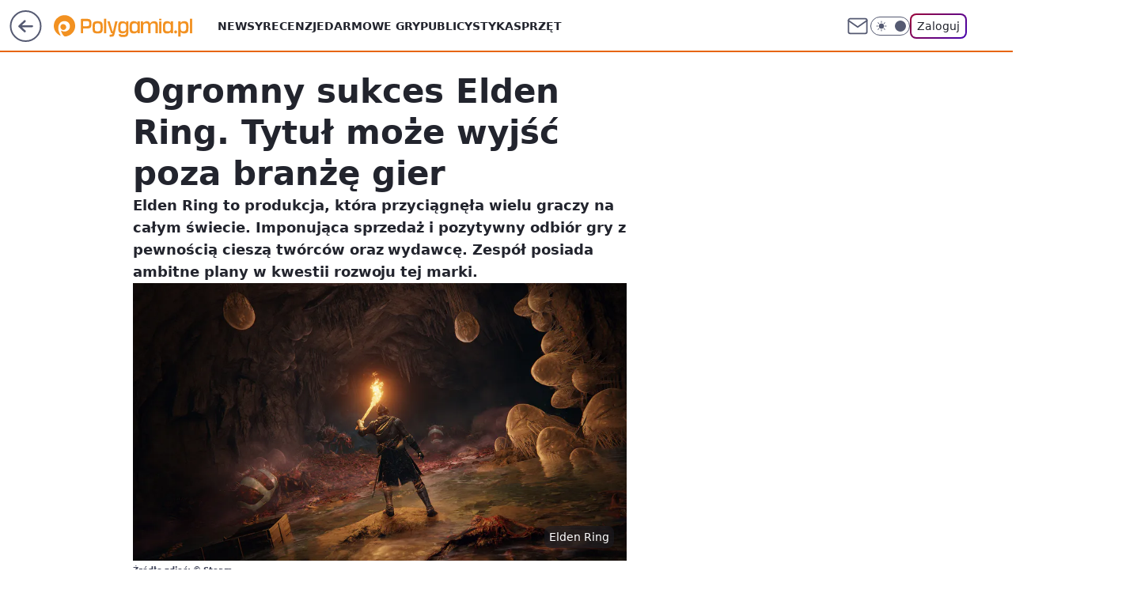

--- FILE ---
content_type: text/html
request_url: https://www.wp.pl/L2h1Yi5oY1MJUy9aGhRuRkoLewpFBxNBHFV7RRcwbghKbgY2ajATbTduBjZqMBNtN24GNmowE203bgY2ajATbTduBjZqMBNtN24GNmowE203bgY2ajATbTduBjZqMBNtN24GNmowE203bgY2ajATbTduBjZqMBNtN24GNmowE203bgY2ajATbTduBjZqMBNtN24GNmowE203bgY2ajATbTduBjZqMBNtN24GNmowE203bgY2ajATbTduBjZqMBNtN24GNmowE203bgY2ajATbTduBjZqMBNtN24GNmowE203bgY2ajATbTduBjZqMBNtN24GNmowE203bgY2ajATbTduBjZqMBNtN24GNmowE203bgY2ajATbTduBjZqMBNtN24GNmowE203bgY2ajATbTduBjZqMBNtN24GNmowE203bgY2ajATbTduBjZqMBNtN24GNmowE203bgY2ajATbTduBjZqMBNtN24GNmowE203bgY2ajATbTduBjZqMBNtN24GNmowE203bgY2ajATbTduBjZqMBNtN24GNmowE203bgY2ajATbTduBjZqMBNtN24GNmowE203bgY2ajATbTduBjZqMBNtN24GNmowE203bgY2ajATbTduBjZqMBNtN24GNmowE203bgY2ajATbTduBjZqMBNtN24GNmowE203bgY2ajATbTduBjZqMBNtN24GNmowE203bgY2ajATbTduBjZqMBNtN24GNmowE203bgY2ajATbTduBjZqMBNtN24GNmowE203bgY2ajATbTduBjZqMBNtN24GNmowE203bgY2ajATbTduBjZqMBNtN24GNmowE203bgY2ajATbTduBjZqMBNtN24GNmowE203bgY2ajATEEQTLEsPTWNFGFsqBVwNeh0ARDtHXRshXkpM
body_size: 18357
content:
<!DOCTYPE html><html lang="pl"><head><title>WPHUB</title><meta charset="utf-8" /><meta name="robots" content="noindex"></head><body><script>/*! @WPM ! WPJSlib ES6 production 2.5.570 2.5.570/wpjslib-chunk-hub-hub.js (2026-01-15 12:23:08) */(()=>{"use strict";var e={11:(e,t)=>{Object.defineProperty(t,"__esModule",{value:!0}),t.default=function(e,t){if(e&&e instanceof Object)for(var r=Object.keys(e),n=r.length,o=0;o<n;o+=1)t(r[o])}},32:(e,t)=>{Object.defineProperty(t,"__esModule",{value:!0});var r={wpcdn:"cph",wpcdna:"cpha"};t.default=function(e){var t,n=e.split("."),o=n.shift(),a=n.shift();if(a&&o){var i=r[a];i&&(t="".concat(i,"_").concat(o))}return t}},51:(e,t)=>{Object.defineProperty(t,"__esModule",{value:!0}),t.error=t.issue=t.debug=t.setCustomLogger=void 0;var r="Logger not yet initialized, please use setCustomLogger function first",n={debug:function(){},issue:function(){for(var e=[],t=0;t<arguments.length;t++)e[t]=arguments[t];console.error.apply(console,e)},error:function(){for(var e=[],t=0;t<arguments.length;t++)e[t]=arguments[t];console.error.apply(console,e)}};t.setCustomLogger=function(e){if(!((null==e?void 0:e.debug)&&(null==e?void 0:e.error)&&(null==e?void 0:e.issue)))throw new Error("Incorrect logger supplied");n=e};t.debug=function(){for(var e=[],t=0;t<arguments.length;t++)e[t]=arguments[t];if(n)return n.debug.apply(n,e);throw new Error(r)};t.issue=function(){for(var e=[],t=0;t<arguments.length;t++)e[t]=arguments[t];if(n)return n.issue.apply(n,e);throw new Error(r)};t.error=function(){for(var e=[],t=0;t<arguments.length;t++)e[t]=arguments[t];if(n)return n.error.apply(n,e);throw new Error(r)}},88:function(e,t,r){var n=this&&this.__createBinding||(Object.create?function(e,t,r,n){void 0===n&&(n=r);var o=Object.getOwnPropertyDescriptor(t,r);o&&!("get"in o?!t.__esModule:o.writable||o.configurable)||(o={enumerable:!0,get:function(){return t[r]}}),Object.defineProperty(e,n,o)}:function(e,t,r,n){void 0===n&&(n=r),e[n]=t[r]}),o=this&&this.__setModuleDefault||(Object.create?function(e,t){Object.defineProperty(e,"default",{enumerable:!0,value:t})}:function(e,t){e.default=t}),a=this&&this.__importStar||function(e){if(e&&e.__esModule)return e;var t={};if(null!=e)for(var r in e)"default"!==r&&Object.prototype.hasOwnProperty.call(e,r)&&n(t,e,r);return o(t,e),t};Object.defineProperty(t,"__esModule",{value:!0});var i=a(r(51)),c=r(501),u=r(621),l=r(965),s=r(639),f=r(960),p="Crux.unmess",d="";t.default=function(e){var t;if(i.debug(p,e),/^data:/.test(e))return e;var r=(0,s.parsePath)(e),n=r.error,o=r.hostname,a=void 0===o?"":o,v=r.pathname,m=void 0===v?"":v,y=r.search,b=void 0===y?"":y;if(n)return e;var h=m.replace(/^\/|\/$/g,d).split("/"),g=h.shift(),w=e,_=!1,j=d,O=d;if(g.length<30)return e;try{var S=(g=(g=g.replace(/_/g,"/")).replace(/-/g,"+")).slice(0,8),k=g.slice(8),A=(0,u.atob)((0,c.addEqualSigns)(k));t=function(e){if(0!==e.indexOf("/aabv3/"))throw new Error("AABv2 is no longer supported");var t=JSON.parse(e.replace("/aabv3/",d)),r=t.t||d,n=t.u||d;return i.debug(p,"getSxoredData","sxored",e,"identifier",r,"path",n),{identifier:r,path:n}}((0,f.sxor)(A,S)),j=t.identifier,O=t.path}catch(t){return e}var P=d;if(_=Object.entries(l.domainMap).find(function(e){var t=e[0];return e[1]===j&&(P=t,!0)}),!_){var T=(0,l.getCephDomain)(j);T&&(_=!0,P=T)}_||(P=a);try{var E=decodeURIComponent(escape(O));w=(w="https://".concat(P).concat(E).concat(h.length?h.join("/"):d).concat(b)).replace(/[?&]?_=_+$/,d)}catch(n){w=e}return w}},153:(e,t)=>{Object.defineProperty(t,"__esModule",{value:!0});t.default={"*.money.pl":"www.money.pl","*.wp.pl":"www.wp.pl","*.o2.pl":"www.o2.pl","*.pudelek.pl":"www.pudelek.pl","*.jastrzabpost.pl":"jastrzabpost.pl","*.autokult.pl":"autokult.pl","*.parenting.pl":"parenting.pl","*.kafeteria.pl":"kafeteria.pl","*.wirtualnemedia.pl":"www.wirtualnemedia.pl"}},194:(e,t)=>{Object.defineProperty(t,"__esModule",{value:!0});t.default={"i.wpimg.pl":"ii","j.wpimg.pl":"ij","a.wpimg.pl":"ia","b.wpimg.pl":"ib","c.wpimg.pl":"ic","d.wpimg.pl":"id","i.wp.pl":"iw","adv.wp.pl":"ad","dot.wp.pl":"do","ma.wp.pl":"aabma","dynacrems.wp.pl":"aabdc","wpkoszyk.wp.pl":"aabko","koszykrd.wp.pl":"aabkord","rek.www.wp.pl":"rk","materials-api.wp.pl":"maw","data-api.wp.pl":"daw","pixel.wp.pl":"pxl"}},222:(e,t)=>{Object.defineProperty(t,"__esModule",{value:!0}),t.default=["www.wp.pl","gwiazdy.wp.pl","wiadomosci.wp.pl","turystyka.wp.pl","teleshow.wp.pl","kobieta.wp.pl","kuchnia.wp.pl","opinie.wp.pl","finanse.wp.pl","gry.wp.pl","film.wp.pl","facet.wp.pl","ksiazki.wp.pl","dom.wp.pl","tech.wp.pl","moto.wp.pl","centralagier.wp.pl","magazyn.wp.pl","money.wp.pl","tv.wp.pl","sportowefakty.wp.pl","wawalove.wp.pl","telewizja.wp.pl","pogoda.wp.pl","pilot.wp.pl","wroclaw.wp.pl","wideo.wp.pl","ads.wp.pl","premium.wp.pl"]},230:(e,t)=>{Object.defineProperty(t,"__esModule",{value:!0});t.default=function(e,t){var r=e.replace(/\./g,"\\.").replace(/\*/g,".*");return new RegExp("^".concat(r,"$")).test(t)}},315:(e,t)=>{function r(e){return r="function"==typeof Symbol&&"symbol"==typeof Symbol.iterator?function(e){return typeof e}:function(e){return e&&"function"==typeof Symbol&&e.constructor===Symbol&&e!==Symbol.prototype?"symbol":typeof e},r(e)}Object.defineProperty(t,"__esModule",{value:!0});var n=function(e,t){return r(e)===t};["undefined","string","boolean","number","object","function"].forEach(function(e){n[e[0]]=function(t){return n(t,e)}}),t.default=n},321:(e,t)=>{Object.defineProperty(t,"__esModule",{value:!0}),t.default=["pixel2.wp.pl","pixel.wp.pl"]},323:function(e,t,r){var n=this&&this.__createBinding||(Object.create?function(e,t,r,n){void 0===n&&(n=r);var o=Object.getOwnPropertyDescriptor(t,r);o&&!("get"in o?!t.__esModule:o.writable||o.configurable)||(o={enumerable:!0,get:function(){return t[r]}}),Object.defineProperty(e,n,o)}:function(e,t,r,n){void 0===n&&(n=r),e[n]=t[r]}),o=this&&this.__setModuleDefault||(Object.create?function(e,t){Object.defineProperty(e,"default",{enumerable:!0,value:t})}:function(e,t){e.default=t}),a=this&&this.__importStar||function(e){if(e&&e.__esModule)return e;var t={};if(null!=e)for(var r in e)"default"!==r&&Object.prototype.hasOwnProperty.call(e,r)&&n(t,e,r);return o(t,e),t},i=this&&this.__spreadArray||function(e,t,r){if(r||2===arguments.length)for(var n,o=0,a=t.length;o<a;o++)!n&&o in t||(n||(n=Array.prototype.slice.call(t,0,o)),n[o]=t[o]);return e.concat(n||Array.prototype.slice.call(t))},c=this&&this.__importDefault||function(e){return e&&e.__esModule?e:{default:e}};Object.defineProperty(t,"__esModule",{value:!0});var u=a(r(51)),l=r(639),s=r(960),f=c(r(841)),p=r(965),d=r(621),v=c(r(315)),m=c(r(887)),y=r(501),b="application",h="beacon",g="static",w="search",_="",j="/",O="v.wpimg.pl",S=900/1.35,k=/(?:(?:https?:)?(?:\/\/)?)adv\.wp\.pl/i,A=i(i(i([],p.aabDomains,!0),p.uniformDomains,!0),p.pixelDomains,!0),P=["ii","ij","ia","ib","ic","id","ms","iw","sd","ad"],T=["do","rk","aabma"],E=["aabko","aabdc","aabkord","maw","daw","pxl"],C=/(\.js(on)?|\.css)$/i,x=/(\.jp(e)?g|\.(g|av)if|\.webp|\.(a)?png|\.svg|\.ico)$/i,M=/^(?!.*_mess\.html$).*\.html$/i,I=/\//g,D=/\+/g,z=/^(.+)\/([^/]*)$/;t.default=function(){for(var e,t=[],r=0;r<arguments.length;r++)t[r]=arguments[r];var n,o,a,i,c,R,G={},U={},L=null,N=!1,H=_,q=_,B=_,V=_;v.default.o(t[0])&&!(0,m.default)(t[0])?(V=(e=t[0]).url,e.forceLoad,n=e.immutable,o=e.mode,a=e.depth,i=e.forceDomain,c=e.length,R=e.keybase,N=e.noDomain,L=e.momentaryState):(V=t[0],t[1],n=t[2],o=t[3],a=t[4],i=t[5],c=t[6],R=t[7],N=t[8],L=t[9]),(0,m.default)(V)&&(V=V.toString()),U.input=V,u.debug(U);var F=L||f.default;if(F.collector&&F.collector(U),!F.enabled)return U.error="disabled",V;if(!V)return u.issue("URL is empty."),U.error="empty URL",V;if(V.startsWith("data:"))return V;if(V.includes("adv.wp.pl")&&(V=(V=V.replace(k,"https://oas.wpcdn.pl"))+(V.includes("?")?"&":"?")+"uni",u.issue('Use "oas.wpcdn.pl" instead of "adv.wp.pl".')),V.includes("/".concat(O,"/")))return V.includes("/i.wpimg.pl/")?(u.issue("URL can't be encoded before ImageResizer."),U.error="encoded before IR"):(u.issue("URL can't be encoded twice."),U.error="encoded twice"),V;var $=(0,l.parsePath)(V);if($.error)return u.issue('URL "'.concat(V,'" is incorrect.')),U.error="incorrect URL",$.data;var W=$.hostname,J=$.pathname;U.inputLength=V.length,U.hostname=W,U.pathname=J;var Q=(0,p.getCephIdentifier)(W);if(Q||(Q=p.domainMap[W]),!Q&&W===F.locationHost&&A.includes(W)?Q="hh":G.t=Q,!Q)return U.error="no identifier",V;var X=C.test(J),Z=x.test(J),K=p.pixelDomains.includes(W);if(v.default.u(o))if(Q.startsWith("cph")&&(X?(o=b,"cph_std"===Q&&(R=void 0,n=!0)):o=g),"hh"===Q)if(X||K)o=b;else{if(!Z)return V;o=g}else E.includes(Q)?o=b:T.includes(Q)?(o=h,R=(0,s.randomize)(10,36)):P.includes(Q)&&(o=g);o===g&&v.default.u(a)&&M.test(J)&&(a="folder"),v.default.u(n)&&(n=!0),v.default.u(a)&&(a=w),U.length=c,U.mode=o,U.depth=a,U.identifier=Q,U.immutable=n;var Y=O;if(i?Y=i:o===b||o===h||"hh"===Q?Y=F.applicationHost:"target"===o&&(Y=F.targetHost),!Y)return U.error="no hostname",V;(o===b||o===h||c>0)&&function(e,t,r){var n=e,o=t.trim(),a=r+2;o&&o.length<a&&(n._="_".repeat(a-o.length))}(G,V,c||S),Y="https://".concat(Y);var ee=_;if(J.startsWith(j)&&(ee=decodeURIComponent(J.substr(1)),ee=unescape(encodeURIComponent(ee))),"file"===a||a===w)H=$[w],a===w&&(H=_,ee+=$[w]);else{var te=ee.match(z);if(!te)return U.error="encoding not needed",V;ee=te[1]+j,H=te[2]+$[w]}G.u=j+ee,U.json=G,ee="/aabv3/".concat(JSON.stringify(G)),(!R||R.length<8)&&(R=n?J:(0,s.randomize)(10,36));try{U.inKeybase=R,R=(0,d.btoa)(R).substr(-12,8),U.keybase=R,U.toEncode=ee,U.noEncode=H,B=N?j+R:Y+j+R;var re=(0,s.sxor)(ee,R);q=(0,y.removeEqualSigns)((0,d.btoa)(re))}catch(e){return U.error=e&&e.message||"Failed to encode with Base64",u.issue("".concat("Crux.mess",": ").concat(U.error," (").concat(V,")")),V}return B+=(q=(q=q.replace(I,"_")).replace(D,"-"))+(H?j+H:_),U.output=B,U.outputLength=B.length,U.outputLength>3500?(u.issue("URL can't be encoded, because it's to long (".concat(U.outputLength,"): ").concat(V.substring(0,250))),U.error="encoded URL too long",V):B}},501:(e,t)=>{Object.defineProperty(t,"__esModule",{value:!0}),t.removeEqualSigns=t.addEqualSigns=void 0;t.addEqualSigns=function(e){var t=e,r=e.length%4;return r&&(t+=2===r?"==":"="),t};t.removeEqualSigns=function(e){return e.replace(/=+$/,"")}},621:(e,t,r)=>{Object.defineProperty(t,"__esModule",{value:!0}),t.atob=t.btoa=void 0;var n=void 0!==r.g&&r.g.Buffer,o=n?function(e){return n.from(e,"binary").toString("base64")}:self.btoa.bind(self);t.btoa=o;var a=n?function(e){return n.from(e,"base64").toString("binary")}:self.atob.bind(self);t.atob=a},639:function(e,t,r){var n=this&&this.__importDefault||function(e){return e&&e.__esModule?e:{default:e}};Object.defineProperty(t,"__esModule",{value:!0}),t.buildQuery=t.addParam=t.parsePath=void 0;var o=n(r(11)),a=n(r(315)),i="[data-uri]";t.parsePath=function(e){var t={href:e},n=void 0!==r.g?r.g:window;if("string"==typeof e&&e.length)if(e.startsWith("//")&&(e="https:"+e),n.URL)try{t=new n.URL(e)}catch(e){t={error:!0,data:i}}else{var o=e.match(/^(?:(https?:)?\/\/)?(([^:/?#]*)(?::([0-9]+))?)([/]{0,1}[^?#]*)(\?[^#]*|)(#.*|)$/);o?(t.protocol=o[1],t.host=o[2],t.hostname=o[3],t.port=o[4],t.pathname=o[5],t.search=o[6],t.hash=o[7]):t={error:!0,data:i}}else t={href:""};return t};t.addParam=function(e,t,r,n,o){var i=e;return a.default.s(i)&&i.length?o?(/\?/.test(i)||(i+="?"),i+=/(\?|&)$/.test(i)?"":"&"):i+="?"!==i.substr(-1)?"&":"":i="",t&&(i+=t,null!=r&&(i+="=".concat(n?encodeURIComponent(r):r))),i};t.buildQuery=function(e,r,n){var i=e;return r&&a.default.o(r)&&(0,o.default)(r,function(e){i=(0,t.addParam)(i,e,r[e],!!(Array.isArray(n)&&n.indexOf(e)>-1))}),i}},663:function(e,t,r){var n=this&&this.__assign||function(){return n=Object.assign||function(e){for(var t,r=1,n=arguments.length;r<n;r++)for(var o in t=arguments[r])Object.prototype.hasOwnProperty.call(t,o)&&(e[o]=t[o]);return e},n.apply(this,arguments)},o=this&&this.__createBinding||(Object.create?function(e,t,r,n){void 0===n&&(n=r);var o=Object.getOwnPropertyDescriptor(t,r);o&&!("get"in o?!t.__esModule:o.writable||o.configurable)||(o={enumerable:!0,get:function(){return t[r]}}),Object.defineProperty(e,n,o)}:function(e,t,r,n){void 0===n&&(n=r),e[n]=t[r]}),a=this&&this.__setModuleDefault||(Object.create?function(e,t){Object.defineProperty(e,"default",{enumerable:!0,value:t})}:function(e,t){e.default=t}),i=this&&this.__importStar||function(e){if(e&&e.__esModule)return e;var t={};if(null!=e)for(var r in e)"default"!==r&&Object.prototype.hasOwnProperty.call(e,r)&&o(t,e,r);return a(t,e),t},c=this&&this.__importDefault||function(e){return e&&e.__esModule?e:{default:e}};Object.defineProperty(t,"__esModule",{value:!0});var u=i(r(51)),l=i(r(841)),s=r(965),f=c(r(875)),p=!1;t.default=function(e,t,o,a,i){if(void 0===e&&(e="undefined_site_domain"),void 0===t&&(t=!1),void 0===o&&(o=""),void 0===a&&(a={}),void 0===i&&(i=!1),!i&&p){if(console.error("Uniform initialized multiple times"),"undefined"!=typeof window&&window.__wpjsdebug__){var c=window.__wpjsdebug__;c.hasUniform=c.hasUniform||0,c.hasUniform+=1}if(!(r.g&&r.g.process&&r.g.process.exit))throw new Error("Uniform initialized multiple times");process.exit(-1)}p=!0,u.debug("Crux","set",e,t,o,a,i);var d=i?l.default:n({},l.defaultState),v="www.wp.pl";if(Object.assign(d,a),d.locationHost=e,d.isMainPage=t,d.isReady=new RegExp("^(".concat(["dynacrems"].concat(s.aabDomains,s.uniformDomains,s.pixelDomains).join("|"),")")).test(d.locationHost),!d.isReady){var m=(0,f.default)(s.aabDomainsExternal,d.locationHost);m&&(d.isReady=!0,d.locationHost=m)}return d.isReady?d.applicationHost=d.testDomain||o||d.locationHost:d.applicationHost=d.testDomain||o||v,d.isReady&&!d.isMainPage?d.targetHost=d.testDomain||o||d.locationHost:d.targetHost=d.testDomain||o||v,i?d:(Object.keys(l.default).forEach(function(e){l.default[e]=d[e]}),d.enabled)}},667:(e,t)=>{Object.defineProperty(t,"__esModule",{value:!0}),t.default=function(e){var t,r=e.match(/^cph(a?)_([\w-]+)/);if(r){var n=r[1],o=r[2];t="".concat(o,".wpcdn").concat(n,".pl")}return t}},841:function(e,t){var r=this&&this.__assign||function(){return r=Object.assign||function(e){for(var t,r=1,n=arguments.length;r<n;r++)for(var o in t=arguments[r])Object.prototype.hasOwnProperty.call(t,o)&&(e[o]=t[o]);return e},r.apply(this,arguments)};Object.defineProperty(t,"__esModule",{value:!0}),t.defaultState=void 0;var n={locationHost:"unset_site_domain",applicationHost:"",targetHost:"",testDomain:"",isMainPage:!1,isReady:!1,enabled:!0,collector:!1};t.defaultState=n;var o=r({},n);t.default=o},875:function(e,t,r){var n=this&&this.__importDefault||function(e){return e&&e.__esModule?e:{default:e}};Object.defineProperty(t,"__esModule",{value:!0});var o=n(r(230)),a=r(965);t.default=function(e,t){var r=e[t];if(r)return r;var n=Object.entries(e).find(function(e){var r=e[0];return(0,o.default)(r,t)});if(n){var i=n[1];if(a.uniformDomains.includes(i))return i}}},881:(e,t)=>{Object.defineProperty(t,"__esModule",{value:!0}),t.default=["www.wp.pl","www.pudelek.pl","www.o2.pl","www.money.pl","www.autocentrum.pl","parenting.pl","zdrowie.parenting.pl","portal.abczdrowie.pl","ranking.abczdrowie.pl","zywienie.abczdrowie.pl","pytania.abczdrowie.pl","koronawirus.abczdrowie.pl","forum.abczdrowie.pl","uroda.abczdrowie.pl","relacje.abczdrowie.pl","dlugiezycie.abczdrowie.pl","vibez.pl","open.fm","wpext.pl","partner.wp.pl","poczta.wp.pl","poczta.o2.pl","1login.wp.pl","dev1login.wp.pl","polygamia.pl","gadzetomania.pl","komorkomania.pl","fotoblogia.pl","pysznosci.pl","genialne.pl","jastrzabpost.pl","deliciousmagazine.pl","autokult.pl","www.dobreprogramy.pl","www.popularne.pl","www.wirtualnemedia.pl","wirtualnaukraina.pl","vpolshchi.pl","nowosti.pl","essanews.com","dailywrap.uk","canadianwire.ca","kafeteria.pl","wplatform.media","panoramaplock.pl","7dni.pila.pl","historiapoznania.pl","sportpoznan.pl","dzieckopoznan.pl","ipolska24.pl","goldap.news","pcformat.pl","tatry24.net","staszownews.pl","zdrowienews.pl","telefan24.pl","marketing-zone.pl","lovelifestyle.pl","kurierostrowiecki.pl","ostrowiec24.info","kielce112.pl","lublinnews.pl","sandomierznews.pl","lovelifestylenow.com","mlodytechnik.pl","xcook.pl","spotbox.pl"]},886:function(e,t,r){var n=this&&this.__createBinding||(Object.create?function(e,t,r,n){void 0===n&&(n=r);var o=Object.getOwnPropertyDescriptor(t,r);o&&!("get"in o?!t.__esModule:o.writable||o.configurable)||(o={enumerable:!0,get:function(){return t[r]}}),Object.defineProperty(e,n,o)}:function(e,t,r,n){void 0===n&&(n=r),e[n]=t[r]}),o=this&&this.__setModuleDefault||(Object.create?function(e,t){Object.defineProperty(e,"default",{enumerable:!0,value:t})}:function(e,t){e.default=t}),a=this&&this.__importStar||function(e){if(e&&e.__esModule)return e;var t={};if(null!=e)for(var r in e)"default"!==r&&Object.prototype.hasOwnProperty.call(e,r)&&n(t,e,r);return o(t,e),t},i=this&&this.__importDefault||function(e){return e&&e.__esModule?e:{default:e}};Object.defineProperty(t,"__esModule",{value:!0}),t.mapDomainExternal=t.domains=t.set=t.unmess=t.mess=t.setCustomLogger=void 0;var c=i(r(323));t.mess=c.default;var u=i(r(663));t.set=u.default;var l=r(51);Object.defineProperty(t,"setCustomLogger",{enumerable:!0,get:function(){return l.setCustomLogger}});var s=i(r(88));t.unmess=s.default;var f=a(r(965));t.domains=f;var p=i(r(875));t.mapDomainExternal=p.default},887:function(e,t,r){var n=this&&this.__importDefault||function(e){return e&&e.__esModule?e:{default:e}};Object.defineProperty(t,"__esModule",{value:!0});var o=n(r(315));t.default=function(e){return o.default.o(e)&&o.default.f(e.toJSON)}},960:(e,t)=>{Object.defineProperty(t,"__esModule",{value:!0}),t.sxor=t.randomize=t.numberUpTo=void 0;t.numberUpTo=function(e){return Math.floor(Math.random()*e)};t.randomize=function(e,r,n){void 0===e&&(e=10);var o=!0===r?16:r||10,a="";for(n&&(a=String.fromCharCode((0,t.numberUpTo)(26)+97));a.length<e;)a=(a+=Math.random().toString(o).substr(2)).substr(0,e);return a};t.sxor=function(e,t){for(var r=t.length,n=e.length,o="",a=0;a<n;a+=1){var i=e.charCodeAt(a),c=t.charCodeAt(a%r);o+=String.fromCharCode(i^c)}return o}},965:function(e,t,r){var n=this&&this.__importDefault||function(e){return e&&e.__esModule?e:{default:e}};Object.defineProperty(t,"__esModule",{value:!0}),t.uniformDomains=t.pixelDomains=t.getCephIdentifier=t.getCephDomain=t.domainMap=t.aabDomains=t.aabDomainsExternal=void 0;var o=n(r(153));t.aabDomainsExternal=o.default;var a=n(r(222));t.aabDomains=a.default;var i=n(r(194));t.domainMap=i.default;var c=n(r(667));t.getCephDomain=c.default;var u=n(r(32));t.getCephIdentifier=u.default;var l=n(r(881));t.uniformDomains=l.default;var s=n(r(321));t.pixelDomains=s.default}},t={};function r(n){var o=t[n];if(void 0!==o)return o.exports;var a=t[n]={exports:{}};return e[n].call(a.exports,a,a.exports,r),a.exports}r.g=function(){if("object"==typeof globalThis)return globalThis;try{return this||new Function("return this")()}catch(e){if("object"==typeof window)return window}}();const n=function(e){var t=this.length,r=(parseInt(e,10)||0)+t;if(!(r<0||r>=2*t))return this[r%t]};function o(e){return o="function"==typeof Symbol&&"symbol"==typeof Symbol.iterator?function(e){return typeof e}:function(e){return e&&"function"==typeof Symbol&&e.constructor===Symbol&&e!==Symbol.prototype?"symbol":typeof e},o(e)}function a(e,t,r){return(t=function(e){var t=function(e,t){if("object"!=o(e)||!e)return e;var r=e[Symbol.toPrimitive];if(void 0!==r){var n=r.call(e,t||"default");if("object"!=o(n))return n;throw new TypeError("@@toPrimitive must return a primitive value.")}return("string"===t?String:Number)(e)}(e,"string");return"symbol"==o(t)?t:t+""}(t))in e?Object.defineProperty(e,t,{value:r,enumerable:!0,configurable:!0,writable:!0}):e[t]=r,e}function i(e,t){return function(e){if(Array.isArray(e))return e}(e)||function(e,t){var r=null==e?null:"undefined"!=typeof Symbol&&e[Symbol.iterator]||e["@@iterator"];if(null!=r){var n,o,a,i,c=[],u=!0,l=!1;try{if(a=(r=r.call(e)).next,0===t){if(Object(r)!==r)return;u=!1}else for(;!(u=(n=a.call(r)).done)&&(c.push(n.value),c.length!==t);u=!0);}catch(e){l=!0,o=e}finally{try{if(!u&&null!=r.return&&(i=r.return(),Object(i)!==i))return}finally{if(l)throw o}}return c}}(e,t)||u(e,t)||function(){throw new TypeError("Invalid attempt to destructure non-iterable instance.\nIn order to be iterable, non-array objects must have a [Symbol.iterator]() method.")}()}function c(e){return function(e){if(Array.isArray(e))return l(e)}(e)||function(e){if("undefined"!=typeof Symbol&&null!=e[Symbol.iterator]||null!=e["@@iterator"])return Array.from(e)}(e)||u(e)||function(){throw new TypeError("Invalid attempt to spread non-iterable instance.\nIn order to be iterable, non-array objects must have a [Symbol.iterator]() method.")}()}function u(e,t){if(e){if("string"==typeof e)return l(e,t);var r={}.toString.call(e).slice(8,-1);return"Object"===r&&e.constructor&&(r=e.constructor.name),"Map"===r||"Set"===r?Array.from(e):"Arguments"===r||/^(?:Ui|I)nt(?:8|16|32)(?:Clamped)?Array$/.test(r)?l(e,t):void 0}}function l(e,t){(null==t||t>e.length)&&(t=e.length);for(var r=0,n=Array(t);r<t;r++)n[r]=e[r];return n}const s=function(e){return c(e).reduce(function(e,t){var r=i(t,2),n=r[0],o=r[1];if(void 0===n)throw new TypeError("Iterator value ".concat(t," is not an entry object"));return Object.assign(e,a({},n,o))},{})};if("undefined"==typeof globalThis){Object.defineProperty(Object.prototype,"__magic__",{get:function(){return this},configurable:!0});var f=__magic__;delete Object.prototype.__magic__,Object.defineProperty(f,"globalThis",{value:f,writable:!0,enumerable:!1,configurable:!0})}Object.fromEntries||Object.defineProperty(Object,"fromEntries",{value:s}),Array.prototype.at||Object.defineProperty(Array.prototype,"at",{value:n});var p="Missing action.",d="Field 'name' can not be empty.",v="Argument 'names' must be an array.",m={"%20":" ","%2C":",","%3B":";","%3D":"="};const y=function(){return String(arguments.length>0&&void 0!==arguments[0]?arguments[0]:"").replace(/%(?:20|2C|3B|3D)/gi,function(e){return m[e]})};var b=!1;try{var h="_X_=1",g="; SameSite=None; Secure";document.cookie=h+g;var w=-1!==document.cookie.indexOf(h);document.cookie="".concat(h,"; expires=Thu, 01-Jan-1970 00:00:01 GMT").concat(g),b=w}catch(e){}const _=function(){return b};const j=[/<script\b[^<]*(?:(?!<\/script>)<[^<]*)*<\/script>/gi,/\b(onerror|onload|onclick|onmouseover|onsubmit|onfocus|onblur)(?=\s*=)/gi,/\balert(?=\s*\()/gi,/\bjavascript:/gi];const O=function(e){for(var t=j[0],r=e;t.test(r);)r=r.replace(t,"");return r};const S=function(e){if(_()){var t=document.cookie.match("(^|;)\\s*".concat(decodeURIComponent(e),"\\s*=\\s*([^;]+)")),r=t?y(t.pop()):null;return O(r)}return null};function k(e){return k="function"==typeof Symbol&&"symbol"==typeof Symbol.iterator?function(e){return typeof e}:function(e){return e&&"function"==typeof Symbol&&e.constructor===Symbol&&e!==Symbol.prototype?"symbol":typeof e},k(e)}var A=function(e,t){return k(e)===t};[["u","undefined"],["s","string"],["b","boolean"],["n","number"],["g","bigint"],["o","object"],["f","function"],["m","symbol"]].forEach(function(e){A[e[0]]=function(t){return A(t,e[1])}});const P=A;const T=function(e){var t=arguments.length>1&&void 0!==arguments[1]?arguments[1]:0;return P.s(e)&&(t>0?e.length===t:e.length>0)};const E=function(){return self.location.hostname};var C=function(e){return"www.parklot.co.no"===e?"parklot.co.no":"parkingi.anextour.com.pl"===e?"parkingi.anextour.com.pl":e.split(".").slice(-2).join(".")}(E());const x=function(){return C};var M={" ":"%20",",":"%2C",";":"%3B"};const I=function(){return String(arguments.length>0&&void 0!==arguments[0]?arguments[0]:"").replace(/[\s,;]/g,function(e){return M[e]})};const D=function(e){return encodeURIComponent(e).replace(/%(2[346B]|5E|60|7C)/g,decodeURIComponent).replace(/[()]/g,window.escape)};const z=function(){return["localhost","bs-local","127.0.0.1"].includes(E())};const R=function(e){return null==e};const G=function(e){var t=Date.now();return new Date(t+1e3*e*60)};const U=function(){return G(561600)};var L=!z();const N=function(e,t){var r=arguments.length>2&&void 0!==arguments[2]?arguments[2]:U(),n=arguments.length>3&&void 0!==arguments[3]?arguments[3]:"/",o=arguments.length>4?arguments[4]:void 0;if(_()&&T(e)&&!R(t)){var a="".concat(D(e),"=").concat(I(t));return a+=r?";expires=".concat(r.toUTCString()):"",a+=n?";path=".concat(n):"",L&&(a+=o?";domain=".concat(o):"",a+="; SameSite=None; Secure"),document.cookie=O(a),!0}};const H=function(e){var t=arguments.length>1&&void 0!==arguments[1]?arguments[1]:"/",r=arguments.length>2?arguments[2]:void 0,n=new Date;return n.setYear(0),N(e,"",n,t,r)};const q=function(e){return H(e,"/",x())};const B=function(e,t,r){return N(e,t,r,"/",x())};const V=function(e,t){e.error=1,e.message=t};const F=function(e,t){var r=e.action,n=e.name,o=e.value,a=e.expires;if(T(n))switch(r){case"set":B(n,o,a&&new Date(a));break;case"get":e.value=S(n);break;case"remove":q(n);break;default:V(e,p)}else V(e,d);P.f(t)&&t(e)};const $=function(e){return Object.create(null,e)};const W=function(e){if(T(e))try{return JSON.parse(e)}catch(e){}};const J=function(e){if(T(e)){var t=e.match(/^wphub:\/\/(\{.*\})/);if(t)return W(t[1])}};const Q=function(e){return!R(e)&&P.o(e)&&!Array.isArray(e)};const X=function(e){return Q(e)&&Object.keys(e).length>0};const Z=function(e){if(X(e))try{return"wphub://".concat(JSON.stringify(e))}catch(e){}};function K(){var e,t,r="function"==typeof Symbol?Symbol:{},n=r.iterator||"@@iterator",o=r.toStringTag||"@@toStringTag";function a(r,n,o,a){var u=n&&n.prototype instanceof c?n:c,l=Object.create(u.prototype);return Y(l,"_invoke",function(r,n,o){var a,c,u,l=0,s=o||[],f=!1,p={p:0,n:0,v:e,a:d,f:d.bind(e,4),d:function(t,r){return a=t,c=0,u=e,p.n=r,i}};function d(r,n){for(c=r,u=n,t=0;!f&&l&&!o&&t<s.length;t++){var o,a=s[t],d=p.p,v=a[2];r>3?(o=v===n)&&(u=a[(c=a[4])?5:(c=3,3)],a[4]=a[5]=e):a[0]<=d&&((o=r<2&&d<a[1])?(c=0,p.v=n,p.n=a[1]):d<v&&(o=r<3||a[0]>n||n>v)&&(a[4]=r,a[5]=n,p.n=v,c=0))}if(o||r>1)return i;throw f=!0,n}return function(o,s,v){if(l>1)throw TypeError("Generator is already running");for(f&&1===s&&d(s,v),c=s,u=v;(t=c<2?e:u)||!f;){a||(c?c<3?(c>1&&(p.n=-1),d(c,u)):p.n=u:p.v=u);try{if(l=2,a){if(c||(o="next"),t=a[o]){if(!(t=t.call(a,u)))throw TypeError("iterator result is not an object");if(!t.done)return t;u=t.value,c<2&&(c=0)}else 1===c&&(t=a.return)&&t.call(a),c<2&&(u=TypeError("The iterator does not provide a '"+o+"' method"),c=1);a=e}else if((t=(f=p.n<0)?u:r.call(n,p))!==i)break}catch(t){a=e,c=1,u=t}finally{l=1}}return{value:t,done:f}}}(r,o,a),!0),l}var i={};function c(){}function u(){}function l(){}t=Object.getPrototypeOf;var s=[][n]?t(t([][n]())):(Y(t={},n,function(){return this}),t),f=l.prototype=c.prototype=Object.create(s);function p(e){return Object.setPrototypeOf?Object.setPrototypeOf(e,l):(e.__proto__=l,Y(e,o,"GeneratorFunction")),e.prototype=Object.create(f),e}return u.prototype=l,Y(f,"constructor",l),Y(l,"constructor",u),u.displayName="GeneratorFunction",Y(l,o,"GeneratorFunction"),Y(f),Y(f,o,"Generator"),Y(f,n,function(){return this}),Y(f,"toString",function(){return"[object Generator]"}),(K=function(){return{w:a,m:p}})()}function Y(e,t,r,n){var o=Object.defineProperty;try{o({},"",{})}catch(e){o=0}Y=function(e,t,r,n){function a(t,r){Y(e,t,function(e){return this._invoke(t,r,e)})}t?o?o(e,t,{value:r,enumerable:!n,configurable:!n,writable:!n}):e[t]=r:(a("next",0),a("throw",1),a("return",2))},Y(e,t,r,n)}function ee(e,t,r,n,o,a,i){try{var c=e[a](i),u=c.value}catch(e){return void r(e)}c.done?t(u):Promise.resolve(u).then(n,o)}function te(){var e;return e=K().m(function e(){var t,r;return K().w(function(e){for(;;)switch(e.p=e.n){case 0:if(document.hasStorageAccess){e.n=1;break}return e.a(2,"noSupport");case 1:return e.n=2,document.hasStorageAccess();case 2:if(!e.v){e.n=3;break}return e.a(2,"hasAccess");case 3:if(!self.navigator.permissions){e.n=8;break}return e.p=4,e.n=5,self.navigator.permissions.query({name:"storage-access"});case 5:if("granted"!==(t=e.v).state){e.n=6;break}return e.n=6,document.requestStorageAccess();case 6:return e.a(2,t.state);case 7:return e.p=7,r=e.v,e.a(2,"permissionError: ".concat(r.message));case 8:return e.a(2,"noPermissions")}},e,null,[[4,7]])}),te=function(){var t=this,r=arguments;return new Promise(function(n,o){var a=e.apply(t,r);function i(e){ee(a,n,o,i,c,"next",e)}function c(e){ee(a,n,o,i,c,"throw",e)}i(void 0)})},te.apply(this,arguments)}const re=function(){return te.apply(this,arguments)};var ne=!1;try{var oe="_X_",ae=window.localStorage;ae.setItem(oe,oe),ae.removeItem(oe),ne=!0}catch(e){}const ie=function(){return ne};const ce=function(){var e={};if(_()){var t=document.cookie;T(t)&&t.split("; ").forEach(function(t){var r=t.indexOf("="),n=decodeURIComponent(t.slice(0,r)),o=y(t.slice(r+1));e[n]=o})}return e};const ue=function(){return ie()?Object.assign({},window.localStorage):{}};const le=function(e){var t=arguments.length>1&&void 0!==arguments[1]?arguments[1]:0;return Array.isArray(e)&&(t>0?e.length===t:e.length>0)};const se=function(e){return{useCookie:!e||"cookie"===e,useStorage:!e||"storage"===e}};const fe=function(e,t){var r=se(t),n=r.useCookie,o=r.useStorage;if(le(e)){var a,i,c=$();return o&&(a=ue(),Object.assign(c,a)),n&&(i=ce(),Object.assign(c,i)),Object.fromEntries(e.map(function(e){return[e,c[e]||null]}))}};const pe=function(e){ie()&&window.localStorage.removeItem(e)};const de=function(e,t){var r=se(t),n=r.useCookie,o=r.useStorage;le(e)&&e.forEach(function(e){n&&q(e),o&&pe(e)})};const ve=function(e){if(null==e)throw new TypeError("Cannot convert undefined or null to object");var t=[];for(var r in e)Object.prototype.hasOwnProperty.call(e,r)&&Object.prototype.propertyIsEnumerable.call(e,r)&&t.push([r,e[r]]);return t};function me(e,t){return function(e){if(Array.isArray(e))return e}(e)||function(e,t){var r=null==e?null:"undefined"!=typeof Symbol&&e[Symbol.iterator]||e["@@iterator"];if(null!=r){var n,o,a,i,c=[],u=!0,l=!1;try{if(a=(r=r.call(e)).next,0===t){if(Object(r)!==r)return;u=!1}else for(;!(u=(n=a.call(r)).done)&&(c.push(n.value),c.length!==t);u=!0);}catch(e){l=!0,o=e}finally{try{if(!u&&null!=r.return&&(i=r.return(),Object(i)!==i))return}finally{if(l)throw o}}return c}}(e,t)||function(e,t){if(e){if("string"==typeof e)return ye(e,t);var r={}.toString.call(e).slice(8,-1);return"Object"===r&&e.constructor&&(r=e.constructor.name),"Map"===r||"Set"===r?Array.from(e):"Arguments"===r||/^(?:Ui|I)nt(?:8|16|32)(?:Clamped)?Array$/.test(r)?ye(e,t):void 0}}(e,t)||function(){throw new TypeError("Invalid attempt to destructure non-iterable instance.\nIn order to be iterable, non-array objects must have a [Symbol.iterator]() method.")}()}function ye(e,t){(null==t||t>e.length)&&(t=e.length);for(var r=0,n=Array(t);r<t;r++)n[r]=e[r];return n}const be=function(e,t){if("[object Object]"===Object.prototype.toString.call(e))for(var r=ve(e),n=r.length,o=0;o<n;o++){var a=me(r[o],2);t(a[0],a[1])}};function he(e,t){return function(e){if(Array.isArray(e))return e}(e)||function(e,t){var r=null==e?null:"undefined"!=typeof Symbol&&e[Symbol.iterator]||e["@@iterator"];if(null!=r){var n,o,a,i,c=[],u=!0,l=!1;try{if(a=(r=r.call(e)).next,0===t){if(Object(r)!==r)return;u=!1}else for(;!(u=(n=a.call(r)).done)&&(c.push(n.value),c.length!==t);u=!0);}catch(e){l=!0,o=e}finally{try{if(!u&&null!=r.return&&(i=r.return(),Object(i)!==i))return}finally{if(l)throw o}}return c}}(e,t)||function(e,t){if(e){if("string"==typeof e)return ge(e,t);var r={}.toString.call(e).slice(8,-1);return"Object"===r&&e.constructor&&(r=e.constructor.name),"Map"===r||"Set"===r?Array.from(e):"Arguments"===r||/^(?:Ui|I)nt(?:8|16|32)(?:Clamped)?Array$/.test(r)?ge(e,t):void 0}}(e,t)||function(){throw new TypeError("Invalid attempt to destructure non-iterable instance.\nIn order to be iterable, non-array objects must have a [Symbol.iterator]() method.")}()}function ge(e,t){(null==t||t>e.length)&&(t=e.length);for(var r=0,n=Array(t);r<t;r++)n[r]=e[r];return n}const we=function(e){if(ie()){var t=window.localStorage,r=function(){return Object.entries(t).reduce(function(e,t){var r=he(t,2),n=r[0],o=r[1];return e+n.length+o.length},0)},n=Object.keys(t);if(n.length){var o=r();if(n.filter(function(e){return T(e)&&!e.toLowerCase().startsWith("wp")}).forEach(pe),o!==r()&&P.f(e))return e()}}};const _e=function(e,t){if(ie()&&T(e)&&!R(t)){var r=window.localStorage,n=O(e),o=O(t);try{r.setItem(n,o)}catch(e){22!==e.code&&1014!==e.code&&"QuotaExceededError"!==e.name&&"NS_ERROR_DOM_QUOTA_REACHED"!==e.name||we(function(){r.setItem(n,o)})}}};const je=function(e,t){var r=se(t),n=r.useCookie,o=r.useStorage;be(e,function(e,t){n&&B(e,t),o&&_e(e,t)})};const Oe=function(e,t){var r=e.action,n=e.names,o=e.type,a=e.values,i=void 0===a?{}:a;switch(r){case"set":P.o(i)?(je(i,o),e.names=Object.keys(i)):V(e,"Argument 'values' must be a plain object.");break;case"get":Array.isArray(n)?e.values=fe(n,o):V(e,v);break;case"remove":Array.isArray(n)?de(n,o):V(e,v);break;default:V(e,p)}P.f(t)&&t(e)};const Se=function(e,t,r){V(e,"".concat(t," API is not supported.")),P.f(r)&&r(e)};const ke=function(e,t,r,n){try{t?r(e):Se(e,n)}catch(t){V(e,t)}};const Ae=function(e){return parseInt(e,10)||0};var Pe=function(e){var t=Ae(e),r=Math.random();return Math.floor(r*t)},Te=function(){var e=arguments.length>0&&void 0!==arguments[0]?arguments[0]:10,t=arguments.length>1&&void 0!==arguments[1]&&arguments[1],r=!0===t?16:t||10,n="";for(arguments.length>2&&void 0!==arguments[2]&&arguments[2]&&(n=String.fromCharCode(Pe(26)+97));n.length<e;)n=(n+=Math.random().toString(r).slice(2)).slice(0,e);return n},Ee=function(){return 0===Pe(arguments.length>0&&void 0!==arguments[0]?arguments[0]:100)};const Ce="__wpjsdebug__";var xe=window[Ce]||$();try{window[Ce]=xe}catch(e){}const Me=xe;const Ie=function(e){var t,r=arguments.length>1&&void 0!==arguments[1]?arguments[1]:window;try{t=r[e]}catch(e){console.error(e)}return t};function De(e){return function(e){if(Array.isArray(e))return ze(e)}(e)||function(e){if("undefined"!=typeof Symbol&&null!=e[Symbol.iterator]||null!=e["@@iterator"])return Array.from(e)}(e)||function(e,t){if(e){if("string"==typeof e)return ze(e,t);var r={}.toString.call(e).slice(8,-1);return"Object"===r&&e.constructor&&(r=e.constructor.name),"Map"===r||"Set"===r?Array.from(e):"Arguments"===r||/^(?:Ui|I)nt(?:8|16|32)(?:Clamped)?Array$/.test(r)?ze(e,t):void 0}}(e)||function(){throw new TypeError("Invalid attempt to spread non-iterable instance.\nIn order to be iterable, non-array objects must have a [Symbol.iterator]() method.")}()}function ze(e,t){(null==t||t>e.length)&&(t=e.length);for(var r=0,n=Array(t);r<t;r++)n[r]=e[r];return n}const Re=function(e,t){try{if(P.s(e)){var r=O(e).replace(/(^[?#])/,""),n=De(new URLSearchParams(r).entries()).map(function(e){return[e[0].trim(),e[1].trim()]}).filter(function(e){return!!t||T(e[1])});return Object.fromEntries(n)}}catch(e){}return $()};function Ge(e){return function(e){if(Array.isArray(e))return Ne(e)}(e)||function(e){if("undefined"!=typeof Symbol&&null!=e[Symbol.iterator]||null!=e["@@iterator"])return Array.from(e)}(e)||Le(e)||function(){throw new TypeError("Invalid attempt to spread non-iterable instance.\nIn order to be iterable, non-array objects must have a [Symbol.iterator]() method.")}()}function Ue(e,t){return function(e){if(Array.isArray(e))return e}(e)||function(e,t){var r=null==e?null:"undefined"!=typeof Symbol&&e[Symbol.iterator]||e["@@iterator"];if(null!=r){var n,o,a,i,c=[],u=!0,l=!1;try{if(a=(r=r.call(e)).next,0===t){if(Object(r)!==r)return;u=!1}else for(;!(u=(n=a.call(r)).done)&&(c.push(n.value),c.length!==t);u=!0);}catch(e){l=!0,o=e}finally{try{if(!u&&null!=r.return&&(i=r.return(),Object(i)!==i))return}finally{if(l)throw o}}return c}}(e,t)||Le(e,t)||function(){throw new TypeError("Invalid attempt to destructure non-iterable instance.\nIn order to be iterable, non-array objects must have a [Symbol.iterator]() method.")}()}function Le(e,t){if(e){if("string"==typeof e)return Ne(e,t);var r={}.toString.call(e).slice(8,-1);return"Object"===r&&e.constructor&&(r=e.constructor.name),"Map"===r||"Set"===r?Array.from(e):"Arguments"===r||/^(?:Ui|I)nt(?:8|16|32)(?:Clamped)?Array$/.test(r)?Ne(e,t):void 0}}function Ne(e,t){(null==t||t>e.length)&&(t=e.length);for(var r=0,n=Array(t);r<t;r++)n[r]=e[r];return n}var He=["wpmods","wppbjs","hashstyle","_aa","debug","filter","unhashstyle","wplib","wplib5","wplib6","prebidConfig","debugima","google_preview","gamTest","nogam","noprebid","nodirect","nocriteo","noclean","blockers","noext","jslog","pbjs_debug","wppbjs","disableBL"],qe=function(e){var t=arguments.length>1&&void 0!==arguments[1]?arguments[1]:[];return Object.fromEntries(Object.entries(e).filter(function(e){var r=Ue(e,1)[0];return[].concat(He,Ge(t)).includes(r)}))},Be=function(e,t){var r=window.location,n=r.search,o=r.hash,a=Object.assign(Re(n,e),Re(o,e));return e?qe(a,t):a}();Me.switches=Be;var Ve,Fe,$e=function(e){return Ie(e,Be)||""},We=function(){return Ie("wp_sn")},Je=function(e){return(T(e)||e instanceof RegExp)&&new RegExp(e).test(We())},Qe=function(){return Ve||Ie("rekid")};var Xe=0,Ze=function(){return Xe},Ke=function(e){var t=Ie("wp_dot_addparams");return t&&e?t[e]:t},Ye=function(){return document.hidden},et=0,tt=0,rt=!1,nt=function(){rt=Ye()},ot=function(){return 1===et};nt();var at=!1,it=function(){return at};const ct=function(e){return P.n(e)&&isFinite(e)};const ut=function(e){return new RegExp(e,"i").test(window.navigator.userAgent)};const lt=function(){return ut("WakTourOperatorsOffersAvailability|automation|yahoo|google|amazon|hotjar|ruxit|dynatrace|lighthouse|scrap|yandex|spider|cincraw|rss|ahrefs|gnews|okhttp|facebookexternalhit|outbrain|python|sogou|nessus|externalhit|baidu|scope|mediaboard|seekport|echobox|elastic|paqle|(bing|apple|moat|petal|ad|taboola|duck|exa|face|paqle|msn|jooble|senuto|claude|senti)bot")};const st=function(){return ut("gptbot|openai|anthropic|perplexity|bingbot|amazonbot|extended|duckassistbot|bytespider|cohere-ai|ai2bot|ccbot|diffbot|youbot|mistralai|timpibot|omgili|linkedinbot|meta-externalagent|facebookbot|applebot")}();const ft=lt()||st;function pt(e,t){return function(e){if(Array.isArray(e))return e}(e)||function(e,t){var r=null==e?null:"undefined"!=typeof Symbol&&e[Symbol.iterator]||e["@@iterator"];if(null!=r){var n,o,a,i,c=[],u=!0,l=!1;try{if(a=(r=r.call(e)).next,0===t){if(Object(r)!==r)return;u=!1}else for(;!(u=(n=a.call(r)).done)&&(c.push(n.value),c.length!==t);u=!0);}catch(e){l=!0,o=e}finally{try{if(!u&&null!=r.return&&(i=r.return(),Object(i)!==i))return}finally{if(l)throw o}}return c}}(e,t)||function(e,t){if(e){if("string"==typeof e)return dt(e,t);var r={}.toString.call(e).slice(8,-1);return"Object"===r&&e.constructor&&(r=e.constructor.name),"Map"===r||"Set"===r?Array.from(e):"Arguments"===r||/^(?:Ui|I)nt(?:8|16|32)(?:Clamped)?Array$/.test(r)?dt(e,t):void 0}}(e,t)||function(){throw new TypeError("Invalid attempt to destructure non-iterable instance.\nIn order to be iterable, non-array objects must have a [Symbol.iterator]() method.")}()}function dt(e,t){(null==t||t>e.length)&&(t=e.length);for(var r=0,n=Array(t);r<t;r++)n[r]=e[r];return n}var vt=[];Me.issueStore=vt;var mt={fatal:["Fatal 👿","magenta",12],error:["Critical 💀","red",12],warn:["Warning 🤯","orange",12],task:["Task 📋","purple",12],info:["Info","blue",12]},yt={fatal:"warn",task:"warn"};const bt=function(e){var t=arguments.length>1&&void 0!==arguments[1]?arguments[1]:"log";if(!ft){var r=e;if(T(r)&&(r={type:t,msg:r}),P.o(r)&&r.msg){!0===t&&(r.type="warn"),vt.push(r);var n=r.type;if(mt[n]){var o="".concat("task"===n?"Task completion required: ":"").concat(r.msg).concat("info"===n?"":" Contact ATFD for further information.").concat("error"===n?" THIS IS CRITICAL BUG.":""),a=pt(mt[n],3),i=a[0],c=a[1],u=a[2],l=yt[n]||n;window.console&&console[l]&&console[l]("%c WP ".concat(i," %c ").concat(o),"font-size:".concat(u,"px;background:").concat(c,";color:white;padding:2px;border-radius:3px;margin-right:3px;"),"font-size:".concat(u,"px;"))}}}};var ht=["data","errorType","message","fileName","stack","lineNumber","colNumber","grabbed","campaign","slot","bunch","path"];const gt=function(e){return be(e,function(t,r){ht.includes(t)||(bt("Invalid key '".concat(t,"' to collect."),!0),delete e[t]),T(r)||ct(r)||delete e[t]}),e};const wt=function(e){return arguments.length>1&&void 0!==arguments[1]&&arguments[1]?encodeURIComponent(e):e};const _t=function(){var e=arguments.length>1&&void 0!==arguments[1]?arguments[1]:"",t=arguments.length>3?arguments[3]:void 0,r=arguments.length>4?arguments[4]:void 0,n=arguments.length>0&&void 0!==arguments[0]?arguments[0]:"",o=arguments.length>2&&void 0!==arguments[2]?arguments[2]:"";return P.n(o)&&(o="".concat(o)),T(n)?r?(/\?/.test(n)||(n+="?"),/(?:\?|&)$/.test(n)||(n+="&")):"?"!==n.slice(-1)&&(n+="&"):n="",T(e)&&(n+=e,T(o)&&(n+="=".concat(wt(o,t)))),n};var jt=window.requestIdleCallback||function(e){var t=Date.now();return setTimeout(function(){e({didTimeout:!1,timeRemaining:function(){return Math.max(0,50-(Date.now()-t))}})},1)};window.cancelIdleCallback;const Ot=function(e,t,r){return e?function(){for(var r=arguments.length,n=new Array(r),o=0;o<r;o++)n[o]=arguments[o];return e.apply(t,n)}:r?function(){return[]}:function(){}};var St=window.performance,kt=void 0===St?{}:St,At=(Ot(kt.now,kt),Ot(kt.getEntriesByName,kt,!0)),Pt=(Ot(kt.getEntriesByType,kt,!0),new Map),Tt=new Set,Et=new Set;Me.performance={countData:Pt,markDone:Tt,measureDone:Et};var Ct=/^[a-z][\w/.-]{5,100}$/i;const xt=function(e){var t=Ct.test(e||"");return t||bt('Invalid measurement name "'.concat(e,'".'),!0),t};const Mt=function(e,t){if(xt(e)&&!Tt.has(e)){var r=At(e,"mark");if(null==r||!r.length)return Tt.add(e),window.performance.mark(e,t)}};const It=function(e,t,r){if(xt(e)&&!Et.has(e)){var n=At(e,"measure");if(null==n||!n.length){var o=Q(t),a=P.u(r),i=!o&&xt(t),c=!a&&xt(r),u=o||i&&Tt.has(t),l=a||c&&Tt.has(r);if(u&&l)return Et.add(e),i&&Tt.add(t),c&&Tt.add(r),window.performance.measure(e,t,r)}}};const Dt=function(e,t,r){var n=At(t,"mark");if(null!=n&&n.length){Mt(r);var o=At(r,"mark");null!=o&&o.length&&n[0].startTime<=o[0].startTime&&It(e,t,r)}};const zt=function(e){return ct(e)&&e>0};function Rt(e){return function(e){if(Array.isArray(e))return Gt(e)}(e)||function(e){if("undefined"!=typeof Symbol&&null!=e[Symbol.iterator]||null!=e["@@iterator"])return Array.from(e)}(e)||function(e,t){if(e){if("string"==typeof e)return Gt(e,t);var r={}.toString.call(e).slice(8,-1);return"Object"===r&&e.constructor&&(r=e.constructor.name),"Map"===r||"Set"===r?Array.from(e):"Arguments"===r||/^(?:Ui|I)nt(?:8|16|32)(?:Clamped)?Array$/.test(r)?Gt(e,t):void 0}}(e)||function(){throw new TypeError("Invalid attempt to spread non-iterable instance.\nIn order to be iterable, non-array objects must have a [Symbol.iterator]() method.")}()}function Gt(e,t){(null==t||t>e.length)&&(t=e.length);for(var r=0,n=Array(t);r<t;r++)n[r]=e[r];return n}var Ut=$();Me.dams=Ut;const Lt=function(e,t){if(P.s(e)){var r=Symbol(e),n=function(e){var t=!1;Mt("Dam".concat(e,"Init"));var r=new Set,n=function(e){r.delete(e);var t=e.timeout,n=e.cb;e.info,clearTimeout(t),n()},o=function(){for(var e=Rt(r);e.length&&t;)n(e.shift())};return $({fill:{value:function(e,o,a){if(P.f(e)){var i=$({cb:{value:e},info:{value:o}});if(t)n(i);else if(r.add(i),zt(a)){var c=setTimeout(function(){n(i)},a);Object.defineProperty(i,"timeout",{value:c})}}}},close:{value:function(){t=!1}},open:{value:function(r,n){t=!0,Dt("Dam".concat(e,"Timing"),"Dam".concat(e,"Init"),"Dam".concat(e,"Open")),r?jt(o):o()}},isOpen:{get:function(){return t}}})}(e);return t&&n.open(),Ut[r]=n,n}};const Nt=Lt("DOT");var Ht={fsc:!("1"===$e("nofsc")),show:!("1"===$e("noshow")),wave:!("1"===$e("nowave"))};const qt=function(e){return Ht[e]};const Bt=function(e,t){return e?"".concat(e).trim().slice(0,t||500):""};const Vt=function(e){return Bt(window.location.href,e)};var Ft,$t="",Wt=[6,8,0,4,5,7];"https://ssp.wp.pl/bidder/notify/ifcr/fallback/".concat(Te(13),".gif");var Jt="0";const Qt=function(e){if(ie())return O(window.localStorage.getItem(e))};var Xt,Zt="WPdsa",Kt=!1;Kt="1"===Qt(Zt);var Yt=function(){return Xt};const er=function(e,t,r){(X(e)||e instanceof Error||e.toString().includes("Error"))&&Yt()({error:e},t,1,r)};const tr=function(e){return R(e)?e:JSON.parse(JSON.stringify(e))};var rr,nr=function(e){if(!e)return!1;try{return tr(e)}catch(e){er(e,"getConfigCopy")}}(Ie("prebidConfig"))||!1,or=function(){return nr},ar=function(e,t){var r=or(),n=r&&Ie(t,r);return n&&Ie(e,n)||!1},ir=(new Set,function(){return rr});var cr,ur=!1,lr=$();lr.gamBackupConfig=null,Me.gamBackupConfig=lr,Me.isGamBackupConfigUsed=!1;var sr,fr="WPminor",pr=!1;pr="1"===Qt(fr);var dr,vr,mr=function(){return sr},yr=!1,br=function(e){var t=e||yr;return!(!t||!t.version)&&t},hr=$();Me.rsocStore=hr;var gr,wr=function(){return gr};var _r,jr=/\./g,Or="www.wp.pl"===E(),Sr=(x(),/^https?:\/\/(?:[\w-]+\.)*(?:(?:abczdrowie|allani|audioteka|autokult|autocentrum|benchmark|chinskiesamochody|dcwp|deliciousmagazine|dobregry|dobreprogramy|domodi|easygo|echirurgia|extradom|finansowysupermarket|fotoblogia|gadzetomania|genialne|homebook|jastrzabpost|kabarettv|kafeteria|kardiolo|kazimierzdolny|kredytomat|kochamyzwierzaki|komorkomania|last-minute|medikredyt|medycyna24|money|nocowanie|nowydostawczy|nowyosobowy|o2|parenting|polygamia|popularne|porownajraty|pudelek|pysznosci|smaczneblogi|so-magazyn|superauto|teamsuperauto|testwiedzy|totalmoney|vpolshchi|vibez|wakacje|wirtualnemedia|wp|wpartner|wpext|oferty-kredytowe|money2money\.com|5mindlazdrowia|travellead|travelplanet)\.pl|(?:audioteka|nerwica|mazury|17bankow|essanews|handimania|conflictwatcher)\.com|open\.fm|nocowanie\.(?:sk|eu|cz|it|com\.hr)|(?:kazimierzdolny|zdroweplecy)\.net|nauka\.rocks|parklot\.(?:pl|de|cz|es|ro|hu|co\.no)|my-impact\.org|dailywrap\.(?:net|ca|uk)|canadianwire\.ca|invia\.(?:cz|sk|hu)|app-gdpr\.lstn\.link|localhost|parkingi\.anextour\.com\.pl)$/i);const kr=(_r=window.location.origin,Sr.test(_r));const Ar=function(){return"platform"===Me.subver};const Pr=function(){return!kr||Or||Ar()};Lt("sspOrder"),Pr();var Tr,Er,Cr,xr=function(){return Cr};const Mr=function(e,t,r){var n=Object.getOwnPropertyDescriptor(e,t);n&&!n.configurable||Object.defineProperty(e,t,{value:r,writable:!0,configurable:!0,enumerable:!P.f(r)}),null!=n&&n.writable&&(e[t]=r)};function Ir(e){return function(e){if(Array.isArray(e))return Dr(e)}(e)||function(e){if("undefined"!=typeof Symbol&&null!=e[Symbol.iterator]||null!=e["@@iterator"])return Array.from(e)}(e)||function(e,t){if(e){if("string"==typeof e)return Dr(e,t);var r={}.toString.call(e).slice(8,-1);return"Object"===r&&e.constructor&&(r=e.constructor.name),"Map"===r||"Set"===r?Array.from(e):"Arguments"===r||/^(?:Ui|I)nt(?:8|16|32)(?:Clamped)?Array$/.test(r)?Dr(e,t):void 0}}(e)||function(){throw new TypeError("Invalid attempt to spread non-iterable instance.\nIn order to be iterable, non-array objects must have a [Symbol.iterator]() method.")}()}function Dr(e,t){(null==t||t>e.length)&&(t=e.length);for(var r=0,n=Array(t);r<t;r++)n[r]=e[r];return n}var zr=$();Me.testsStore=zr;var Rr=function(e){var t=new Map;return Mr(zr,e,t),Object.defineProperty(t,"getString",{value:function(){return Ir(t.entries()).map(function(t){return[e].concat(Ir(t)).join("|")}).join(";")}}),t},Gr=function(e,t){var r=zr[e];if(r)return r.get(t);bt("Authority store does not exist.","error")};Rr("adtech"),Rr("analytics"),Rr("application");var Ur,Lr=!1,Nr=!1,Hr=!!$e("checkAll"),qr=Ee(10)||!!$e("performance")||Hr;$e("diag"),qr&&Ee(1e4),qr&&Ee(100)||$e("ckg"),qr&&(Ee(100)||$e("rsp")),qr&&(Ee(100)||$e("msc")),qr&&Ee(10);new Promise(function(){var e=Intl.DateTimeFormat().resolvedOptions();Ur=e.timeZone}).catch(function(e){er(e,"resolveTimeZone")});const Br=function(){return Ur};var Vr=Ke("ctags"),Fr=T(Vr)&&["misja_ai","misja_dzieckowsieci","misja_wykluczeniecyfrowe","misja_cyberbezpieczenstwo"].some(function(e){return Vr.includes(e)}),$r="6859066034784928"===Ke("cid");const Wr=Je("as_cyfrowypolak")||Fr||$r;var Jr=function(){return new RegExp((arguments.length>0&&void 0!==arguments[0]?arguments[0]:"localhost").replace(jr,"\\.")).test(E())}("dobreprogramy.pl");const Qr=function(){return qr||Jr||Wr};var Xr=!1,Zr=function(){return Xr};const Kr=function(){return window.innerHeight};const Yr=function(e){return P.b(e)?+e:Ae(e)>0?1:0};const en=function(){var e=Yr(Zr()),t=Kr();return[[760,900],[600]][e].filter(function(e){return t>=e}).length};var tn=$();Me.pageViewState=tn;const rn=tn;const nn=function(e){var t,r,n,o=window,a=Object.values(zr).map(function(e){return e.getString()}).filter(function(e){return""!==e}).join(";"),i=cr,c=ur,u=mr(),l=wr(),s=br(),f=Ie("wp_abtest_programmatic"),p=vr,d=s.version,v=void 0===d?"":d,m=s.stVersion,y=void 0===m?"":m,b=ar("testConfig","config"),h=or().ver,g=b.testName,w=ir(),j=null===(t=Me.mods)||void 0===t?void 0:t.ver,O=rn.support,S=rn.gafSSR,k=dr,A=Kt&&pr,P=hr.rsocReferrer,T=lr.isGamBackupConfigUsed,E=window.wppbjs;qr&&(e.perf=1),P&&(e.rsoc=1),T&&(e.gamBackup=1),k&&(e.pvclid=k),w&&(e.hem=1),a&&(e.abtest=a),Qr()&&(e.addens=1),Nr&&(e.reloaded=1),document.wasDiscarded&&(e.discarded=1),rt&&(e.loadHidden=1),Wt.includes(c)&&(e.inver=c),i&&(e.tagreqid=i),l&&(e.STabnoid=l),A&&(e.dsa=1),Er||(e.empty_statid=1),it()&&(e.reforig=encodeURIComponent(document.referrer||"empty")),u&&(e.navType=u),p&&(e.refabtest=p),e.adbd=Ze(),e.trpr=Yr(Lr),e.wpjsES6=1,e.wpjsVer=Me.ver,e.uniformVer=Me.uniformVer,j&&(e.modsVer=j),g&&(e.prgTest=g),f&&(e.prgATest=f),e.c1p=Yr(_()),e.s1p=Yr(ie()),S&&(e.gafSSR=1),O&&(e.c3p=Yr(O.cookie),e.s3p=Yr(O.storage)),e.prgApiVer=null===(r=o.__prebiddebug__)||void 0===r?void 0:r._ver,e.prebidVer=null==E?void 0:E.version,e.prebidTag=null==E?void 0:E.tag,h&&(e.inlineVer=h),e.tVer=v,e.stVer=y,e.tVerG=Gr("adtech","PRGM-1036")||"",e.tVerG2=Gr("adtech","PRGM-1421")||"",e.tVerG3=Gr("adtech","PRGM-1356")||"",e.tVerG4=Gr("adtech","FP-76")||"",e.tVerG5=Gr("adtech","PRGM-1443")||"",e.tVerG6="",e.tVerG7=Gr("adtech","PRGM-1587")||"",e.tVerG8=Gr("adtech","MCS-3628")||"",e.tVerG9=Gr("adtech","PRGM-1463")||"",o.appVersion&&(e.appVer=o.appVersion),e.highLayout=en(),e.tz=Br(),e.cookieDeprecationLabel=Jt,e.sspOrderModified=null===(n=Tr)||void 0===n?void 0:n.sspOrderModified};var on,an=!1;const cn=function(e,t,r){var n=[];return e&&(P.o(e)?be(e,function(e,o){R(o)||""===o&&!r||n.push("".concat(wt(e,t),"=").concat(wt(o,t)))}):P.s(e)&&n.push(e)),n.join("&")};const un=function(){var e=arguments.length>0&&void 0!==arguments[0]?arguments[0]:{},t="";t=_t(t,"rekid",e.rekid||Qe()),t=_t(t,"pvid",e.pvid||on),t=_t(t,"wpl",Yr(an)),t=_t(t,"mb",Yr(Zr())),t=_t(t,"dn",Yr(P.b(e.dn)?e.dn:ot())),t=_t(t,"v",e.version||"5.4"),xr()&&(t=_t(t,"statid",xr(),!0),rn.sourceStatidDOT=!0);var r=S("WPaduid");T(r)&&(t=_t(t,"aduid",r));var n=cn(function(){var e=Zn("WPgeoloc");if(X(e)){var t=Date.now()-e.timestamp,r=t>54e4,n=Yr(t<6e4);return r?delete e.gliv:e.gliv=n,delete e.keybase,delete e.timestamp,e}}(),!0);return n&&(t=_t(t,n)),"&".concat(t)};const ln=function(e,t){return document["querySelector".concat(t?"All":"")](e)};const sn=function(e){var t=ln('link[rel="canonical"]');return Bt(null==t?void 0:t.href,e)};const fn=Lt("NextRef",!0);var pn=!1,dn=!1,vn=function(){return pn},mn=r(886);const yn=function(){var e=arguments.length>0&&void 0!==arguments[0]?arguments[0]:"div";return document.createElement(e)};const bn=function(e){var t,r=e.src,n=e.onError,o=e.onLoad,a=e.onTimeout,i=e.timeout,c=e.fetchPriority,u=yn("img");c&&(u.fetchPriority="high");var l=function(e){u.onerror=null,u.onload=null,u.src&&(u.dataset[e]=u.src,u.removeAttribute("src")),clearTimeout(t)};zt(i)&&(t=setTimeout(function(){P.f(a)&&a(),l("timeout")},i)),u.onerror=function(e){P.f(n)&&n(e),l("error")},u.onload=function(e){P.f(o)&&o(e),l("load")};try{u.src=r}catch(e){P.f(n)&&n(e),l("catch")}return u};const hn=function(){return document.head};const gn=function(e,t,r,n,o,a){if(P.o(e)){var i=e;n=i.crossorigin,r=i.onError,t=i.onLoad,o=i.remove,a=i.fetchPriority,e=e.src}if(e){var c=yn("link");c.rel="stylesheet",c.type="text/css",a&&(c.fetchPriority="high"),o&&(c.media="none"),n&&(!0===n&&(n="anonymous"),c.setAttribute("crossorigin",n),c.crossOrigin=n),c.onload=function(){P.f(t)&&t(),o&&c.remove()},c.onerror=function(){P.f(r)&&r(),o&&c.remove()},c.href=e;var u=hn();return u&&u.appendChild(c),c}};function wn(e,t){return function(e){if(Array.isArray(e))return e}(e)||function(e,t){var r=null==e?null:"undefined"!=typeof Symbol&&e[Symbol.iterator]||e["@@iterator"];if(null!=r){var n,o,a,i,c=[],u=!0,l=!1;try{if(a=(r=r.call(e)).next,0===t){if(Object(r)!==r)return;u=!1}else for(;!(u=(n=a.call(r)).done)&&(c.push(n.value),c.length!==t);u=!0);}catch(e){l=!0,o=e}finally{try{if(!u&&null!=r.return&&(i=r.return(),Object(i)!==i))return}finally{if(l)throw o}}return c}}(e,t)||function(e,t){if(e){if("string"==typeof e)return _n(e,t);var r={}.toString.call(e).slice(8,-1);return"Object"===r&&e.constructor&&(r=e.constructor.name),"Map"===r||"Set"===r?Array.from(e):"Arguments"===r||/^(?:Ui|I)nt(?:8|16|32)(?:Clamped)?Array$/.test(r)?_n(e,t):void 0}}(e,t)||function(){throw new TypeError("Invalid attempt to destructure non-iterable instance.\nIn order to be iterable, non-array objects must have a [Symbol.iterator]() method.")}()}function _n(e,t){(null==t||t>e.length)&&(t=e.length);for(var r=0,n=Array(t);r<t;r++)n[r]=e[r];return n}const jn=function(e){var t=e.queryGET,r=e.useMimeType,n=wn(dn?[gn,"Link",r&&"css"]:[bn,"Image",r&&"gif"],3),o=n[0],a=n[1],i=n[2];e.method="GET",e.wasSuccess=!0,e.crossorigin="use-credentials",e.remove=!0,e.request=a,e.url=i?_t(t,"rmt",i):t,e.src=(0,mn.mess)(e),e.fetchPriority=!0,o(e)};const On=function(){return 1===Ze()};var Sn=window.navigator.sendBeacon&&window.URLSearchParams;const kn=function(e){if(Sn&&!On()){var t=e.queryRAW,r=e.queryPOST;return e.method="POST",e.request="BEACON",e.url=t,navigator.sendBeacon((0,mn.mess)(e),new URLSearchParams(r))}};function An(){var e,t,r="function"==typeof Symbol?Symbol:{},n=r.iterator||"@@iterator",o=r.toStringTag||"@@toStringTag";function a(r,n,o,a){var u=n&&n.prototype instanceof c?n:c,l=Object.create(u.prototype);return Pn(l,"_invoke",function(r,n,o){var a,c,u,l=0,s=o||[],f=!1,p={p:0,n:0,v:e,a:d,f:d.bind(e,4),d:function(t,r){return a=t,c=0,u=e,p.n=r,i}};function d(r,n){for(c=r,u=n,t=0;!f&&l&&!o&&t<s.length;t++){var o,a=s[t],d=p.p,v=a[2];r>3?(o=v===n)&&(u=a[(c=a[4])?5:(c=3,3)],a[4]=a[5]=e):a[0]<=d&&((o=r<2&&d<a[1])?(c=0,p.v=n,p.n=a[1]):d<v&&(o=r<3||a[0]>n||n>v)&&(a[4]=r,a[5]=n,p.n=v,c=0))}if(o||r>1)return i;throw f=!0,n}return function(o,s,v){if(l>1)throw TypeError("Generator is already running");for(f&&1===s&&d(s,v),c=s,u=v;(t=c<2?e:u)||!f;){a||(c?c<3?(c>1&&(p.n=-1),d(c,u)):p.n=u:p.v=u);try{if(l=2,a){if(c||(o="next"),t=a[o]){if(!(t=t.call(a,u)))throw TypeError("iterator result is not an object");if(!t.done)return t;u=t.value,c<2&&(c=0)}else 1===c&&(t=a.return)&&t.call(a),c<2&&(u=TypeError("The iterator does not provide a '"+o+"' method"),c=1);a=e}else if((t=(f=p.n<0)?u:r.call(n,p))!==i)break}catch(t){a=e,c=1,u=t}finally{l=1}}return{value:t,done:f}}}(r,o,a),!0),l}var i={};function c(){}function u(){}function l(){}t=Object.getPrototypeOf;var s=[][n]?t(t([][n]())):(Pn(t={},n,function(){return this}),t),f=l.prototype=c.prototype=Object.create(s);function p(e){return Object.setPrototypeOf?Object.setPrototypeOf(e,l):(e.__proto__=l,Pn(e,o,"GeneratorFunction")),e.prototype=Object.create(f),e}return u.prototype=l,Pn(f,"constructor",l),Pn(l,"constructor",u),u.displayName="GeneratorFunction",Pn(l,o,"GeneratorFunction"),Pn(f),Pn(f,o,"Generator"),Pn(f,n,function(){return this}),Pn(f,"toString",function(){return"[object Generator]"}),(An=function(){return{w:a,m:p}})()}function Pn(e,t,r,n){var o=Object.defineProperty;try{o({},"",{})}catch(e){o=0}Pn=function(e,t,r,n){function a(t,r){Pn(e,t,function(e){return this._invoke(t,r,e)})}t?o?o(e,t,{value:r,enumerable:!n,configurable:!n,writable:!n}):e[t]=r:(a("next",0),a("throw",1),a("return",2))},Pn(e,t,r,n)}function Tn(e,t,r,n,o,a,i){try{var c=e[a](i),u=c.value}catch(e){return void r(e)}c.done?t(u):Promise.resolve(u).then(n,o)}var En=function(){var e,t=(e=An().m(function e(t){var r,n,o;return An().w(function(e){for(;;)switch(e.p=e.n){case 0:return r=t.onLoad,n=t.queryRAW,o=t.queryPOST,e.p=1,t.url=n,t.method="POST",t.request="FETCH",e.n=2,fetch((0,mn.mess)(t),{method:"POST",body:new URLSearchParams(o),credentials:"include",priority:"high",keepalive:!0});case 2:if(!e.v.ok){e.n=3;break}return null==r||r(),e.a(2,!0);case 3:return e.a(2,!1);case 4:return e.p=4,e.v,e.a(2,!1)}},e,null,[[1,4]])}),function(){var t=this,r=arguments;return new Promise(function(n,o){var a=e.apply(t,r);function i(e){Tn(a,n,o,i,c,"next",e)}function c(e){Tn(a,n,o,i,c,"throw",e)}i(void 0)})});return function(e){return t.apply(this,arguments)}}();const Cn=En;const xn=function(e){return new Promise(function(t){var r=e.onLoad,n=e.queryRAW,o=e.queryPOST;try{e.url=n,e.request="XHR",e.method="POST";var a=new XMLHttpRequest;a.open("POST",(0,mn.mess)(e)),a.withCredentials=!0,a.onerror=function(){t(!1)},a.onload=function(){null==r||r(),t(!0)},a.setRequestHeader("Content-type","application/x-www-form-urlencoded"),a.send(o)}catch(e){t(!1)}})};function Mn(){var e,t,r="function"==typeof Symbol?Symbol:{},n=r.iterator||"@@iterator",o=r.toStringTag||"@@toStringTag";function a(r,n,o,a){var u=n&&n.prototype instanceof c?n:c,l=Object.create(u.prototype);return In(l,"_invoke",function(r,n,o){var a,c,u,l=0,s=o||[],f=!1,p={p:0,n:0,v:e,a:d,f:d.bind(e,4),d:function(t,r){return a=t,c=0,u=e,p.n=r,i}};function d(r,n){for(c=r,u=n,t=0;!f&&l&&!o&&t<s.length;t++){var o,a=s[t],d=p.p,v=a[2];r>3?(o=v===n)&&(u=a[(c=a[4])?5:(c=3,3)],a[4]=a[5]=e):a[0]<=d&&((o=r<2&&d<a[1])?(c=0,p.v=n,p.n=a[1]):d<v&&(o=r<3||a[0]>n||n>v)&&(a[4]=r,a[5]=n,p.n=v,c=0))}if(o||r>1)return i;throw f=!0,n}return function(o,s,v){if(l>1)throw TypeError("Generator is already running");for(f&&1===s&&d(s,v),c=s,u=v;(t=c<2?e:u)||!f;){a||(c?c<3?(c>1&&(p.n=-1),d(c,u)):p.n=u:p.v=u);try{if(l=2,a){if(c||(o="next"),t=a[o]){if(!(t=t.call(a,u)))throw TypeError("iterator result is not an object");if(!t.done)return t;u=t.value,c<2&&(c=0)}else 1===c&&(t=a.return)&&t.call(a),c<2&&(u=TypeError("The iterator does not provide a '"+o+"' method"),c=1);a=e}else if((t=(f=p.n<0)?u:r.call(n,p))!==i)break}catch(t){a=e,c=1,u=t}finally{l=1}}return{value:t,done:f}}}(r,o,a),!0),l}var i={};function c(){}function u(){}function l(){}t=Object.getPrototypeOf;var s=[][n]?t(t([][n]())):(In(t={},n,function(){return this}),t),f=l.prototype=c.prototype=Object.create(s);function p(e){return Object.setPrototypeOf?Object.setPrototypeOf(e,l):(e.__proto__=l,In(e,o,"GeneratorFunction")),e.prototype=Object.create(f),e}return u.prototype=l,In(f,"constructor",l),In(l,"constructor",u),u.displayName="GeneratorFunction",In(l,o,"GeneratorFunction"),In(f),In(f,o,"Generator"),In(f,n,function(){return this}),In(f,"toString",function(){return"[object Generator]"}),(Mn=function(){return{w:a,m:p}})()}function In(e,t,r,n){var o=Object.defineProperty;try{o({},"",{})}catch(e){o=0}In=function(e,t,r,n){function a(t,r){In(e,t,function(e){return this._invoke(t,r,e)})}t?o?o(e,t,{value:r,enumerable:!n,configurable:!n,writable:!n}):e[t]=r:(a("next",0),a("throw",1),a("return",2))},In(e,t,r,n)}function Dn(e,t,r,n,o,a,i){try{var c=e[a](i),u=c.value}catch(e){return void r(e)}c.done?t(u):Promise.resolve(u).then(n,o)}var zn=Math.floor(2e3/1.35),Rn="fetch"in window,Gn=function(){var e,t=(e=Mn().m(function e(t){var r,n;return Mn().w(function(e){for(;;)switch(e.n){case 0:if(r=t.queryGET,n=t.useBeacon,!Rn||!vn()){e.n=2;break}return e.n=1,Cn(t);case 1:t.wasSuccess=e.v;case 2:if(!t.wasSuccess&&n&&(t.wasSuccess=kn(t)),t.wasSuccess){e.n=5;break}if(!(r.length>zn)){e.n=4;break}return e.n=3,xn(t);case 3:t.wasSuccess=e.v;case 4:t.wasSuccess||jn(t);case 5:return e.a(2)}},e)}),function(){var t=this,r=arguments;return new Promise(function(n,o){var a=e.apply(t,r);function i(e){Dn(a,n,o,i,c,"next",e)}function c(e){Dn(a,n,o,i,c,"throw",e)}i(void 0)})});return function(e){return t.apply(this,arguments)}}();const Un=Gn;var Ln=[];Me.statData=Ln;const Nn=Ln;const Hn=Lt("Sync");const qn=function(e,t,r){var n=arguments.length>3&&void 0!==arguments[3]?arguments[3]:$(),o=arguments.length>4&&void 0!==arguments[4]?arguments[4]:$();if("file:"!==self.location.protocol){var a=n.generate,i=n.give,c=n.off,u=n.media,l=e,s="",f="";if(a)l=_t(l,"sw","[[SCREEN_WIDTH]]"),l=_t(l,"sh","[[SCREEN_HEIGHT]]"),l=_t(l,"pg","[[HREF]]"),l=_t(l,"rf","[[REFERRER]]"),s=_t(s,"pc","[[CANONICAL]]"),f=_t(l,"pc","[[CANONICAL]]"),s=_t(s,"par","[[PAR_DATA]]"),f=_t(f,"par","[[PAR_DATA]]");else{var p=self.screen,d=o.canonical||sn(),v=o.href||Ft||Vt(),m=o.referrer||$t,y=o.dotParams||Ke(),b=o.targetHref;nn(y),l=_t(l,"sw",p.availWidth||p.width),l=_t(l,"sh",p.availHeight||p.height),l=_t(l,"pg",v,!0),l=_t(l,"rf",m,!0),s=_t(s,"pc",d,!0),f=_t(l,"pc",d,!0),T(b)&&(s=_t(s,"tg",b,!0),f=_t(f,"tg",b,!0));var h=cn(y,!0);if(s=_t(s,"par",h,!0),f=_t(f,"par",h,!0),t){var g=cn(r,!0);s=_t(s,"inventory",g,!0),f=_t(f,"inventory",g,!0)}T(u)&&(s=_t(s,u),f=_t(f,u))}var w="r".concat(a?"[[RAND10]]":Te(),"/"),_="https://".concat(n.hostname||"dot.wp.pl","/").concat(w),j=un(o),O=Object.assign(n,{queryRAW:_+l+j,queryGET:_+f+j,queryPOST:s});if(a||i)return O;fn.fill(function(){Hn.fill(function(){Nn.push(O),c||Un(O)})})}};var Bn=function(e,t,r){var n=arguments.length>3&&void 0!==arguments[3]?arguments[3]:$(),o="show.gif?";P.o(n)||(n={});var a=e||n.sn||We(),i=n,c=i.generate,u=i.give,l={dotParams:t};if(n.off=!qt("show"),n.useBeacon=!0,function(e){var t=e||We();return t&&"unknown"!==t}(a)||c||u){if(c)return o=_t(o,"srv","[[SN]]"),o=_t(o,"action","[[ACTION]]"),qn(o,void 0,void 0,n,l);if(o=_t(o,"srv",a),o=_t(o,"action",r||"default"),u)return qn(o,void 0,void 0,n,l);Nt.fill(function(){return qn(o,void 0,void 0,n,l)})}};const Vn=Bn;const Fn=function(e,t){var r=arguments.length>2&&void 0!==arguments[2]?arguments[2]:$();if(!z()){var n=Object.assign({wpjsSubVer:Me.subver,isBack:Yr(it()),appName:(We()||"").replace(/(_dynamic)/g,""),pageViewType:Ke("ctype")||"unknown",pageViewCount:tt,pageViewMode:ot()?"dynamic":"static",platform:Fe,bunch:Qe(),ab:Ze()},gt(e));Vn(void 0,n,t,r)}};var $n=$e("deprecated");const Wn=function(e,t,r){var n;ft||(r&&bt(r,!(arguments.length>3&&void 0!==arguments[3])||arguments[3]),n=P.o(e)?e:{message:e},(Ee(t)||$n)&&Fn(n,"deprecated"))};var Jn=function(e){if(X(e)){var t={};return Object.keys(e).sort().forEach(function(r){t[r]=Jn(e[r])}),t}return e};const Qn=Jn;const Xn=function(e,t){if(!T(e)||!T(t))return"";for(var r=t.length,n=e.length,o="",a=0;a<n;a+=1){var i=e.charCodeAt(a),c=t.charCodeAt(a%r);o+=String.fromCharCode(i^c)}return o};const Zn=function(e){var t=function(e){if(T(e)){var t=e.slice(0,3),r=e.slice(3);try{var n=decodeURIComponent(r),o=Xn(atob(n),t),a=JSON.parse(o);if(X(a))return a.keybase=t,Qn(a)}catch(t){Wn({message:"HashCookie",path:"decodeHashCookie",fileName:e,campaign:null==t?void 0:t.message},100,"".concat(null==t?void 0:t.message,' ("').concat(e,'").'),!0)}}}(Qt(e));if(X(t))return t};const Kn=function(e,t){var r=function(e){if(X(e)){var t=Qn(e),r=t.keybase,n=void 0===r?Te(3,36,!0):r;delete t.keybase;try{var o=JSON.stringify(t),a="".concat(n).concat(btoa(Xn(o,n)));if(t.keybase=n,T(a))return a}catch(t){Wn({message:"HashCookie",path:"encodeHashCookie",fileName:e,campaign:null==t?void 0:t.message},100,"".concat(null==t?void 0:t.message,' ("').concat(e,'").'),!0)}}}(t);T(r)&&_e(e,r)};const Yn=function(e,t){var r=e.action,n=e.name,o=e.value;if(T(n))switch(r){case"set":_e(n,o);break;case"setEncoded":Kn(n,o);break;case"get":e.value=Qt(n);break;case"getEncoded":e.value=Zn(n);break;case"remove":pe(n);break;default:V(e,p)}else V(e,d);P.f(t)&&t(e)};function eo(){var e,t,r="function"==typeof Symbol?Symbol:{},n=r.iterator||"@@iterator",o=r.toStringTag||"@@toStringTag";function a(r,n,o,a){var u=n&&n.prototype instanceof c?n:c,l=Object.create(u.prototype);return to(l,"_invoke",function(r,n,o){var a,c,u,l=0,s=o||[],f=!1,p={p:0,n:0,v:e,a:d,f:d.bind(e,4),d:function(t,r){return a=t,c=0,u=e,p.n=r,i}};function d(r,n){for(c=r,u=n,t=0;!f&&l&&!o&&t<s.length;t++){var o,a=s[t],d=p.p,v=a[2];r>3?(o=v===n)&&(u=a[(c=a[4])?5:(c=3,3)],a[4]=a[5]=e):a[0]<=d&&((o=r<2&&d<a[1])?(c=0,p.v=n,p.n=a[1]):d<v&&(o=r<3||a[0]>n||n>v)&&(a[4]=r,a[5]=n,p.n=v,c=0))}if(o||r>1)return i;throw f=!0,n}return function(o,s,v){if(l>1)throw TypeError("Generator is already running");for(f&&1===s&&d(s,v),c=s,u=v;(t=c<2?e:u)||!f;){a||(c?c<3?(c>1&&(p.n=-1),d(c,u)):p.n=u:p.v=u);try{if(l=2,a){if(c||(o="next"),t=a[o]){if(!(t=t.call(a,u)))throw TypeError("iterator result is not an object");if(!t.done)return t;u=t.value,c<2&&(c=0)}else 1===c&&(t=a.return)&&t.call(a),c<2&&(u=TypeError("The iterator does not provide a '"+o+"' method"),c=1);a=e}else if((t=(f=p.n<0)?u:r.call(n,p))!==i)break}catch(t){a=e,c=1,u=t}finally{l=1}}return{value:t,done:f}}}(r,o,a),!0),l}var i={};function c(){}function u(){}function l(){}t=Object.getPrototypeOf;var s=[][n]?t(t([][n]())):(to(t={},n,function(){return this}),t),f=l.prototype=c.prototype=Object.create(s);function p(e){return Object.setPrototypeOf?Object.setPrototypeOf(e,l):(e.__proto__=l,to(e,o,"GeneratorFunction")),e.prototype=Object.create(f),e}return u.prototype=l,to(f,"constructor",l),to(l,"constructor",u),u.displayName="GeneratorFunction",to(l,o,"GeneratorFunction"),to(f),to(f,o,"Generator"),to(f,n,function(){return this}),to(f,"toString",function(){return"[object Generator]"}),(eo=function(){return{w:a,m:p}})()}function to(e,t,r,n){var o=Object.defineProperty;try{o({},"",{})}catch(e){o=0}to=function(e,t,r,n){function a(t,r){to(e,t,function(e){return this._invoke(t,r,e)})}t?o?o(e,t,{value:r,enumerable:!n,configurable:!n,writable:!n}):e[t]=r:(a("next",0),a("throw",1),a("return",2))},to(e,t,r,n)}function ro(e,t,r,n,o,a,i){try{var c=e[a](i),u=c.value}catch(e){return void r(e)}c.done?t(u):Promise.resolve(u).then(n,o)}var no=$();no.cookie=_(),no.storage=ie(),no.record=no.storage||no.cookie;var oo=function(){var e,t=(e=eo().m(function e(t){var r,n,o,a,i,c;return eo().w(function(e){for(;;)switch(e.n){case 0:if(r=t.origin,n=t.source,o=t.data,!(a=J(o))){e.n=9;break}c=a.method,e.n="hub"===c?1:"cookie"===c?4:"storage"===c?5:"record"===c?6:7;break;case 1:if("check"!==a.action){e.n=3;break}return e.n=2,re();case 2:i=e.v,a.action="ready",a.access=i,a.support=no;case 3:return e.a(3,8);case 4:return ke(a,no.cookie,F,"Cookie"),e.a(3,8);case 5:return ke(a,no.storage,Yn,"LocalStorage"),e.a(3,8);case 6:return ke(a,no.record,Oe,"LocalStorage & Cookie"),e.a(3,8);case 7:return e.a(2);case 8:n.postMessage(Z(a),r);case 9:return e.a(2)}},e)}),function(){var t=this,r=arguments;return new Promise(function(n,o){var a=e.apply(t,r);function i(e){ro(a,n,o,i,c,"next",e)}function c(e){ro(a,n,o,i,c,"throw",e)}i(void 0)})});return function(e){return t.apply(this,arguments)}}();(function(){window.addEventListener("message",oo)})()})();</script></body></html>


--- FILE ---
content_type: application/javascript
request_url: https://rek.www.wp.pl/gaf.js?rv=2&sn=polygamia&pvid=6e75de5c913737b00919&rekids=237060&phtml=polygamia.pl%2Fogromny-sukces-elden-ring-tytul-moze-wyjsc-poza-branze-gier%2C6747855695227648a&abtest=adtech%7CPRGM-1047%7CA%3Badtech%7CPU-335%7CA%3Badtech%7CPRG-3468%7CA%3Badtech%7CPRGM-1036%7CD%3Badtech%7CFP-76%7CA%3Badtech%7CPRGM-1356%7CA%3Badtech%7CPRGM-1419%7CA%3Badtech%7CPRGM-1589%7CB%3Badtech%7CPRGM-1576%7CA%3Badtech%7CPRGM-1443%7CA%3Badtech%7CPRGM-1421%7CA%3Badtech%7CPRGM-1587%7CB%3Badtech%7CPRGM-1215%7CC&PWA_adbd=0&darkmode=0&highLayout=0&layout=wide&navType=navigate&cdl=0&ctype=article&ciab=IAB9-30%2CIAB-v3-680&cid=6747855695227648&csystem=ncr&cdate=2022-03-16&REKtagi=wiadomosci%3Belden_ring&vw=1280&vh=720&p1=0&spin=i01lppn5&bcv=2
body_size: 4163
content:
i01lppn5({"spin":"i01lppn5","bunch":237060,"context":{"dsa":false,"minor":false,"bidRequestId":"9bc9dbaa-ff51-43fb-8566-19c8dcf35c59","maConfig":{"timestamp":"2026-01-15T08:59:46.335Z"},"dfpConfig":{"timestamp":"2026-01-15T11:58:29.480Z"},"sda":[],"targeting":{"client":{},"server":{},"query":{"PWA_adbd":"0","REKtagi":"wiadomosci;elden_ring","abtest":"adtech|PRGM-1047|A;adtech|PU-335|A;adtech|PRG-3468|A;adtech|PRGM-1036|D;adtech|FP-76|A;adtech|PRGM-1356|A;adtech|PRGM-1419|A;adtech|PRGM-1589|B;adtech|PRGM-1576|A;adtech|PRGM-1443|A;adtech|PRGM-1421|A;adtech|PRGM-1587|B;adtech|PRGM-1215|C","bcv":"2","cdate":"2022-03-16","cdl":"0","ciab":"IAB9-30,IAB-v3-680","cid":"6747855695227648","csystem":"ncr","ctype":"article","darkmode":"0","highLayout":"0","layout":"wide","navType":"navigate","p1":"0","phtml":"polygamia.pl/ogromny-sukces-elden-ring-tytul-moze-wyjsc-poza-branze-gier,6747855695227648a","pvid":"6e75de5c913737b00919","rekids":"237060","rv":"2","sn":"polygamia","spin":"i01lppn5","vh":"720","vw":"1280"}},"directOnly":0,"geo":{"country":"840","region":"","city":""},"statid":"","mlId":"","rshsd":"13","isRobot":false,"curr":{"EUR":4.211,"USD":3.614,"CHF":4.5059,"GBP":4.8631},"rv":"2","status":{"advf":2,"ma":2,"ma_ads-bidder":2,"ma_cpv-bidder":2,"ma_high-cpm-bidder":2}},"slots":{"11":{"delivered":"1","campaign":null,"dfpConfig":{"placement":"/89844762/Desktop_Polygamia.pl_x11_art","roshash":"BEMP","ceil":100,"sizes":[[336,280],[300,250]],"namedSizes":["fluid"],"div":"div-gpt-ad-x11-art","targeting":{"DFPHASH":"ADLO","emptygaf":"0"},"gfp":"BEMP"}},"12":{"delivered":"1","campaign":null,"dfpConfig":{"placement":"/89844762/Desktop_Polygamia.pl_x12_art","roshash":"BEMP","ceil":100,"sizes":[[336,280],[300,250]],"namedSizes":["fluid"],"div":"div-gpt-ad-x12-art","targeting":{"DFPHASH":"ADLO","emptygaf":"0"},"gfp":"BEMP"}},"13":{"delivered":"1","campaign":null,"dfpConfig":{"placement":"/89844762/Desktop_Polygamia.pl_x13_art","roshash":"BEMP","ceil":100,"sizes":[[336,280],[300,250]],"namedSizes":["fluid"],"div":"div-gpt-ad-x13-art","targeting":{"DFPHASH":"ADLO","emptygaf":"0"},"gfp":"BEMP"}},"14":{"delivered":"1","campaign":null,"dfpConfig":{"placement":"/89844762/Desktop_Polygamia.pl_x14_art","roshash":"BEMP","ceil":100,"sizes":[[336,280],[300,250]],"namedSizes":["fluid"],"div":"div-gpt-ad-x14-art","targeting":{"DFPHASH":"ADLO","emptygaf":"0"},"gfp":"BEMP"}},"15":{"delivered":"1","campaign":null,"dfpConfig":{"placement":"/89844762/Desktop_Polygamia.pl_x15_art","roshash":"BEMP","ceil":100,"sizes":[[728,90],[970,300],[950,90],[980,120],[980,90],[970,150],[970,90],[970,250],[930,180],[950,200],[750,100],[970,66],[750,200],[960,90],[970,100],[750,300],[970,200],[950,300]],"namedSizes":["fluid"],"div":"div-gpt-ad-x15-art","targeting":{"DFPHASH":"ADLO","emptygaf":"0"},"gfp":"BEMP"}},"2":{"delivered":"1","campaign":{"id":"188278","capping":"PWAck=27120619\u0026PWAclt=792\u0026tpl=1","adm":{"bunch":"237060","creations":[{"cbConfig":{"blur":false,"bottomBar":false,"fullPage":false,"message":"Przekierowanie za {{time}} sekund{{y}}","timeout":15000},"height":600,"pixels":["//gde-default.hit.gemius.pl/_1768481292/redot.gif?id=AurlpqtfLPQooAxj7wsDeNWb7DpBnawS60AjdQWqM6T.z7/fastid=fsjxkechbderpocuyimavtcqankj/stparam=xcjskxjudx/nc=0/gdpr=0/gdpr_consent="],"showLabel":false,"src":"https://mamc.wpcdn.pl/188278/1768219315939/backup_mcd_ruby_choco_latte_1200x600.jpg","trackers":{"click":[""],"cview":["//ma.wp.pl/ma.gif?clid=dca45526c17aa056cf0f889dbba57020\u0026SN=polygamia\u0026pvid=6e75de5c913737b00919\u0026action=cvimp\u0026pg=polygamia.pl\u0026par=bidReqID%3D9bc9dbaa-ff51-43fb-8566-19c8dcf35c59%26userID%3D__UNKNOWN_TELL_US__%26publisherID%3D308%26domain%3Dpolygamia.pl%26org_id%3D25%26iabPageCategories%3D%26ssp%3Dwp.pl%26slotID%3D002%26cur%3DPLN%26pricingModel%3DlNlJJKbJmixcDrjF_3kwXVvC89taAkVzZRaUaXKdOjg%26pvid%3D6e75de5c913737b00919%26platform%3D8%26conversionValue%3D0%26device%3DPERSONAL_COMPUTER%26rekid%3D237060%26billing%3Dcpv%26sn%3Dpolygamia%26utility%3Dzn9rKAy5HuycGYkX4UrB26hhgT0XgZhbdjidYEkKZgSgqa73e3gDHkphuH-H7FlK%26medium%3Ddisplay%26ip%3DgSr9SPB9pXZnW64Ev9eIXWiYifF5WH20i2Vgf1YAkcI%26order%3D265630%26ttl%3D1768567692%26geo%3D840%253B%253B%26hBudgetRate%3DBEHMPSV%26slotSizeWxH%3D1200x600%26targetDomain%3Dmcdonalds.pl%26source%3DTG%26is_adblock%3D0%26bidderID%3D11%26isDev%3Dfalse%26contentID%3D6747855695227648%26test%3D0%26client_id%3D43759%26hBidPrice%3DBEHMPSV%26partnerID%3D%26creationID%3D1470141%26workfID%3D188278%26seatFee%3DlO1G_pbkIaiQ9Iv4Sc1AZgcINJpqZnG_WDKE_kDF0jY%26tpID%3D1402620%26emission%3D3043513%26iabSiteCategories%3D%26is_robot%3D0%26bidTimestamp%3D1768481292%26inver%3D2%26seatID%3Ddca45526c17aa056cf0f889dbba57020%26editedTimestamp%3D1768219234"],"impression":["//ma.wp.pl/ma.gif?clid=dca45526c17aa056cf0f889dbba57020\u0026SN=polygamia\u0026pvid=6e75de5c913737b00919\u0026action=delivery\u0026pg=polygamia.pl\u0026par=hBudgetRate%3DBEHMPSV%26slotSizeWxH%3D1200x600%26targetDomain%3Dmcdonalds.pl%26source%3DTG%26is_adblock%3D0%26bidderID%3D11%26isDev%3Dfalse%26contentID%3D6747855695227648%26test%3D0%26client_id%3D43759%26hBidPrice%3DBEHMPSV%26partnerID%3D%26creationID%3D1470141%26workfID%3D188278%26seatFee%3DlO1G_pbkIaiQ9Iv4Sc1AZgcINJpqZnG_WDKE_kDF0jY%26tpID%3D1402620%26emission%3D3043513%26iabSiteCategories%3D%26is_robot%3D0%26bidTimestamp%3D1768481292%26inver%3D2%26seatID%3Ddca45526c17aa056cf0f889dbba57020%26editedTimestamp%3D1768219234%26bidReqID%3D9bc9dbaa-ff51-43fb-8566-19c8dcf35c59%26userID%3D__UNKNOWN_TELL_US__%26publisherID%3D308%26domain%3Dpolygamia.pl%26org_id%3D25%26iabPageCategories%3D%26ssp%3Dwp.pl%26slotID%3D002%26cur%3DPLN%26pricingModel%3DlNlJJKbJmixcDrjF_3kwXVvC89taAkVzZRaUaXKdOjg%26pvid%3D6e75de5c913737b00919%26platform%3D8%26conversionValue%3D0%26device%3DPERSONAL_COMPUTER%26rekid%3D237060%26billing%3Dcpv%26sn%3Dpolygamia%26utility%3Dzn9rKAy5HuycGYkX4UrB26hhgT0XgZhbdjidYEkKZgSgqa73e3gDHkphuH-H7FlK%26medium%3Ddisplay%26ip%3DgSr9SPB9pXZnW64Ev9eIXWiYifF5WH20i2Vgf1YAkcI%26order%3D265630%26ttl%3D1768567692%26geo%3D840%253B%253B"],"view":["//ma.wp.pl/ma.gif?clid=dca45526c17aa056cf0f889dbba57020\u0026SN=polygamia\u0026pvid=6e75de5c913737b00919\u0026action=view\u0026pg=polygamia.pl\u0026par=slotID%3D002%26cur%3DPLN%26pricingModel%3DlNlJJKbJmixcDrjF_3kwXVvC89taAkVzZRaUaXKdOjg%26pvid%3D6e75de5c913737b00919%26platform%3D8%26conversionValue%3D0%26device%3DPERSONAL_COMPUTER%26rekid%3D237060%26billing%3Dcpv%26sn%3Dpolygamia%26utility%3Dzn9rKAy5HuycGYkX4UrB26hhgT0XgZhbdjidYEkKZgSgqa73e3gDHkphuH-H7FlK%26medium%3Ddisplay%26ip%3DgSr9SPB9pXZnW64Ev9eIXWiYifF5WH20i2Vgf1YAkcI%26order%3D265630%26ttl%3D1768567692%26geo%3D840%253B%253B%26hBudgetRate%3DBEHMPSV%26slotSizeWxH%3D1200x600%26targetDomain%3Dmcdonalds.pl%26source%3DTG%26is_adblock%3D0%26bidderID%3D11%26isDev%3Dfalse%26contentID%3D6747855695227648%26test%3D0%26client_id%3D43759%26hBidPrice%3DBEHMPSV%26partnerID%3D%26creationID%3D1470141%26workfID%3D188278%26seatFee%3DlO1G_pbkIaiQ9Iv4Sc1AZgcINJpqZnG_WDKE_kDF0jY%26tpID%3D1402620%26emission%3D3043513%26iabSiteCategories%3D%26is_robot%3D0%26bidTimestamp%3D1768481292%26inver%3D2%26seatID%3Ddca45526c17aa056cf0f889dbba57020%26editedTimestamp%3D1768219234%26bidReqID%3D9bc9dbaa-ff51-43fb-8566-19c8dcf35c59%26userID%3D__UNKNOWN_TELL_US__%26publisherID%3D308%26domain%3Dpolygamia.pl%26org_id%3D25%26iabPageCategories%3D%26ssp%3Dwp.pl"]},"transparentPlaceholder":false,"type":"image","url":"https://gde-default.hit.gemius.pl/lshitredir/id=AurlpqtfLPQooAxj7wsDeNWb7DpBnawS60AjdQWqM6T.z7/fastid=jtkvsjgljofzfpdtsvypmawiynnr/stparam=rehpbsnndr/nc=0/gdpr=0/gdpr_consent=/url=https://links.mcdonaldsapps.com/CKlgPh?utm_campaign=McDonalds_McCafe_260114_260324_McCafe%20Special%20Autumn%20%26%20Winter%202026\u0026utm_source=CommercialBreak\u0026utm_medium=%2FDISPLAY%2FWP%2FWP.WP_CommercialBreak__CPM_Display_aTAGdcGL_","width":1200}],"redir":"https://ma.wp.pl/redirma?SN=polygamia\u0026pvid=6e75de5c913737b00919\u0026par=contentID%3D6747855695227648%26bidTimestamp%3D1768481292%26inver%3D2%26org_id%3D25%26platform%3D8%26targetDomain%3Dmcdonalds.pl%26rekid%3D237060%26sn%3Dpolygamia%26ip%3DgSr9SPB9pXZnW64Ev9eIXWiYifF5WH20i2Vgf1YAkcI%26hBudgetRate%3DBEHMPSV%26test%3D0%26billing%3Dcpv%26emission%3D3043513%26slotID%3D002%26cur%3DPLN%26pvid%3D6e75de5c913737b00919%26is_adblock%3D0%26bidderID%3D11%26client_id%3D43759%26seatID%3Ddca45526c17aa056cf0f889dbba57020%26bidReqID%3D9bc9dbaa-ff51-43fb-8566-19c8dcf35c59%26partnerID%3D%26editedTimestamp%3D1768219234%26ssp%3Dwp.pl%26slotSizeWxH%3D1200x600%26device%3DPERSONAL_COMPUTER%26ttl%3D1768567692%26geo%3D840%253B%253B%26hBidPrice%3DBEHMPSV%26is_robot%3D0%26publisherID%3D308%26medium%3Ddisplay%26order%3D265630%26seatFee%3DlO1G_pbkIaiQ9Iv4Sc1AZgcINJpqZnG_WDKE_kDF0jY%26tpID%3D1402620%26iabSiteCategories%3D%26userID%3D__UNKNOWN_TELL_US__%26domain%3Dpolygamia.pl%26iabPageCategories%3D%26conversionValue%3D0%26source%3DTG%26creationID%3D1470141%26workfID%3D188278%26pricingModel%3DlNlJJKbJmixcDrjF_3kwXVvC89taAkVzZRaUaXKdOjg%26utility%3Dzn9rKAy5HuycGYkX4UrB26hhgT0XgZhbdjidYEkKZgSgqa73e3gDHkphuH-H7FlK%26isDev%3Dfalse\u0026url=","slot":"2"},"creative":{"Id":"1470141","provider":"ma_cpv-bidder","roshash":"DGJM","height":600,"width":1200,"touchpointId":"1402620","source":{"bidder":"cpv-bidder"}},"sellingModel":{"model":"CPM_INT"}},"dfpConfig":{"placement":"/89844762/Desktop_Polygamia.pl_x02","roshash":"DGJM","ceil":100,"sizes":[[970,300],[970,600],[750,300],[950,300],[980,600],[1920,870],[1200,600],[750,400],[960,640]],"namedSizes":["fluid"],"div":"div-gpt-ad-x02","targeting":{"DFPHASH":"CFIL","emptygaf":"0"},"gfp":"CKNQ"}},"25":{"lazy":1,"delivered":"1","campaign":{"id":"188161","adm":{"bunch":"237060","creations":[{"height":250,"showLabel":true,"src":"https://mamc.wpcdn.pl/188161/1767956408070/WP_Dreams_300x250.jpg","trackers":{"click":[""],"cview":["//ma.wp.pl/ma.gif?clid=36d4f1d950aab392a9c26b186b340e10\u0026SN=polygamia\u0026pvid=6e75de5c913737b00919\u0026action=cvimp\u0026pg=polygamia.pl\u0026par=bidReqID%3D9bc9dbaa-ff51-43fb-8566-19c8dcf35c59%26device%3DPERSONAL_COMPUTER%26is_robot%3D0%26pvid%3D6e75de5c913737b00919%26sn%3Dpolygamia%26publisherID%3D308%26domain%3Dpolygamia.pl%26seatFee%3DoTk7KRMDUcMO0OyUD7rZvyRFDYSWNxXGWCDEBbkM1II%26seatID%3D36d4f1d950aab392a9c26b186b340e10%26org_id%3D25%26iabPageCategories%3D%26hBudgetRate%3DBEHLVbj%26bidderID%3D11%26utility%3DIg1q4bA8kpMKMFzh__c5vAKa5uKPzInt4dZ25CCo4ieno9L3pFkE1SBRoH9RG3yg%26slotID%3D025%26pricingModel%3DKSZFnq-x26-wyioOm6OuyHoR3rAlpLZNAyFE9xjLc_8%26geo%3D840%253B%253B%26userID%3D__UNKNOWN_TELL_US__%26rekid%3D237060%26slotSizeWxH%3D300x250%26billing%3Dcpv%26emission%3D3044433%26ttl%3D1768567692%26hBidPrice%3DCFLQadjquAEO%26platform%3D8%26inver%3D2%26test%3D0%26source%3DTG%26editedTimestamp%3D1767956429%26isDev%3Dfalse%26conversionValue%3D0%26ip%3DGQpKug4RbgZfdzEzeyuZyE4Lraf9sGvdJ7MzXTatw2Q%26tpID%3D1402083%26contentID%3D6747855695227648%26medium%3Ddisplay%26ssp%3Dwp.pl%26workfID%3D188161%26order%3D265877%26iabSiteCategories%3D%26bidTimestamp%3D1768481292%26partnerID%3D%26creationID%3D1469370%26targetDomain%3Dbestfilm.pl%26cur%3DPLN%26client_id%3D29799%26is_adblock%3D0"],"impression":["//ma.wp.pl/ma.gif?clid=36d4f1d950aab392a9c26b186b340e10\u0026SN=polygamia\u0026pvid=6e75de5c913737b00919\u0026action=delivery\u0026pg=polygamia.pl\u0026par=bidTimestamp%3D1768481292%26partnerID%3D%26creationID%3D1469370%26targetDomain%3Dbestfilm.pl%26cur%3DPLN%26client_id%3D29799%26is_adblock%3D0%26bidReqID%3D9bc9dbaa-ff51-43fb-8566-19c8dcf35c59%26device%3DPERSONAL_COMPUTER%26is_robot%3D0%26pvid%3D6e75de5c913737b00919%26sn%3Dpolygamia%26publisherID%3D308%26domain%3Dpolygamia.pl%26seatFee%3DoTk7KRMDUcMO0OyUD7rZvyRFDYSWNxXGWCDEBbkM1II%26seatID%3D36d4f1d950aab392a9c26b186b340e10%26org_id%3D25%26iabPageCategories%3D%26hBudgetRate%3DBEHLVbj%26bidderID%3D11%26utility%3DIg1q4bA8kpMKMFzh__c5vAKa5uKPzInt4dZ25CCo4ieno9L3pFkE1SBRoH9RG3yg%26slotID%3D025%26pricingModel%3DKSZFnq-x26-wyioOm6OuyHoR3rAlpLZNAyFE9xjLc_8%26geo%3D840%253B%253B%26userID%3D__UNKNOWN_TELL_US__%26rekid%3D237060%26slotSizeWxH%3D300x250%26billing%3Dcpv%26emission%3D3044433%26ttl%3D1768567692%26hBidPrice%3DCFLQadjquAEO%26platform%3D8%26inver%3D2%26test%3D0%26source%3DTG%26editedTimestamp%3D1767956429%26isDev%3Dfalse%26conversionValue%3D0%26ip%3DGQpKug4RbgZfdzEzeyuZyE4Lraf9sGvdJ7MzXTatw2Q%26tpID%3D1402083%26contentID%3D6747855695227648%26medium%3Ddisplay%26ssp%3Dwp.pl%26workfID%3D188161%26order%3D265877%26iabSiteCategories%3D"],"view":["//ma.wp.pl/ma.gif?clid=36d4f1d950aab392a9c26b186b340e10\u0026SN=polygamia\u0026pvid=6e75de5c913737b00919\u0026action=view\u0026pg=polygamia.pl\u0026par=platform%3D8%26inver%3D2%26test%3D0%26source%3DTG%26editedTimestamp%3D1767956429%26isDev%3Dfalse%26conversionValue%3D0%26ip%3DGQpKug4RbgZfdzEzeyuZyE4Lraf9sGvdJ7MzXTatw2Q%26tpID%3D1402083%26contentID%3D6747855695227648%26medium%3Ddisplay%26ssp%3Dwp.pl%26workfID%3D188161%26order%3D265877%26iabSiteCategories%3D%26bidTimestamp%3D1768481292%26partnerID%3D%26creationID%3D1469370%26targetDomain%3Dbestfilm.pl%26cur%3DPLN%26client_id%3D29799%26is_adblock%3D0%26bidReqID%3D9bc9dbaa-ff51-43fb-8566-19c8dcf35c59%26device%3DPERSONAL_COMPUTER%26is_robot%3D0%26pvid%3D6e75de5c913737b00919%26sn%3Dpolygamia%26publisherID%3D308%26domain%3Dpolygamia.pl%26seatFee%3DoTk7KRMDUcMO0OyUD7rZvyRFDYSWNxXGWCDEBbkM1II%26seatID%3D36d4f1d950aab392a9c26b186b340e10%26org_id%3D25%26iabPageCategories%3D%26hBudgetRate%3DBEHLVbj%26bidderID%3D11%26utility%3DIg1q4bA8kpMKMFzh__c5vAKa5uKPzInt4dZ25CCo4ieno9L3pFkE1SBRoH9RG3yg%26slotID%3D025%26pricingModel%3DKSZFnq-x26-wyioOm6OuyHoR3rAlpLZNAyFE9xjLc_8%26geo%3D840%253B%253B%26userID%3D__UNKNOWN_TELL_US__%26rekid%3D237060%26slotSizeWxH%3D300x250%26billing%3Dcpv%26emission%3D3044433%26ttl%3D1768567692%26hBidPrice%3DCFLQadjquAEO"]},"transparentPlaceholder":false,"type":"image","url":"https://bestfilm.pl/catalogue/dreams","width":300}],"redir":"https://ma.wp.pl/redirma?SN=polygamia\u0026pvid=6e75de5c913737b00919\u0026par=is_robot%3D0%26sn%3Dpolygamia%26inver%3D2%26conversionValue%3D0%26creationID%3D1469370%26pvid%3D6e75de5c913737b00919%26bidderID%3D11%26slotID%3D025%26rekid%3D237060%26slotSizeWxH%3D300x250%26source%3DTG%26ssp%3Dwp.pl%26bidTimestamp%3D1768481292%26bidReqID%3D9bc9dbaa-ff51-43fb-8566-19c8dcf35c59%26domain%3Dpolygamia.pl%26seatID%3D36d4f1d950aab392a9c26b186b340e10%26iabPageCategories%3D%26hBudgetRate%3DBEHLVbj%26ttl%3D1768567692%26editedTimestamp%3D1767956429%26iabSiteCategories%3D%26org_id%3D25%26medium%3Ddisplay%26geo%3D840%253B%253B%26billing%3Dcpv%26emission%3D3044433%26platform%3D8%26isDev%3Dfalse%26is_adblock%3D0%26seatFee%3DoTk7KRMDUcMO0OyUD7rZvyRFDYSWNxXGWCDEBbkM1II%26userID%3D__UNKNOWN_TELL_US__%26hBidPrice%3DCFLQadjquAEO%26ip%3DGQpKug4RbgZfdzEzeyuZyE4Lraf9sGvdJ7MzXTatw2Q%26partnerID%3D%26targetDomain%3Dbestfilm.pl%26pricingModel%3DKSZFnq-x26-wyioOm6OuyHoR3rAlpLZNAyFE9xjLc_8%26tpID%3D1402083%26workfID%3D188161%26order%3D265877%26cur%3DPLN%26publisherID%3D308%26utility%3DIg1q4bA8kpMKMFzh__c5vAKa5uKPzInt4dZ25CCo4ieno9L3pFkE1SBRoH9RG3yg%26test%3D0%26contentID%3D6747855695227648%26client_id%3D29799%26device%3DPERSONAL_COMPUTER\u0026url=","slot":"25"},"creative":{"Id":"1469370","provider":"ma_cpv-bidder","roshash":"BEHK","height":250,"width":300,"touchpointId":"1402083","source":{"bidder":"cpv-bidder"}},"sellingModel":{"model":"CPV_INT"}},"dfpConfig":{"placement":"/89844762/Desktop_Polygamia.pl_x25_art","roshash":"BEMP","ceil":100,"sizes":[[336,280],[640,280],[300,250]],"namedSizes":["fluid"],"div":"div-gpt-ad-x25-art","targeting":{"DFPHASH":"ADLO","emptygaf":"0"},"gfp":"BEMP"}},"27":{"delivered":"1","campaign":null,"dfpConfig":{"placement":"/89844762/Desktop_Polygamia.pl_x27_art","roshash":"BFIL","ceil":100,"sizes":[[160,600]],"namedSizes":["fluid"],"div":"div-gpt-ad-x27-art","targeting":{"DFPHASH":"AEHK","emptygaf":"0"},"gfp":"BFIL"}},"3":{"delivered":"1","campaign":null,"dfpConfig":{"placement":"/89844762/Desktop_Polygamia.pl_x03_art","roshash":"BGJM","ceil":100,"sizes":[[728,90],[970,300],[950,90],[980,120],[980,90],[970,150],[970,90],[970,250],[930,180],[950,200],[750,100],[970,66],[750,200],[960,90],[970,100],[750,300],[970,200],[950,300]],"namedSizes":["fluid"],"div":"div-gpt-ad-x03-art","targeting":{"DFPHASH":"AFIL","emptygaf":"0"},"gfp":"BGJM"}},"33":{"delivered":"1","campaign":null,"dfpConfig":{"placement":"/89844762/Desktop_Polygamia.pl_x33_art","roshash":"BEMP","ceil":100,"sizes":[[336,280],[640,280],[300,250]],"namedSizes":["fluid"],"div":"div-gpt-ad-x33-art","targeting":{"DFPHASH":"ADLO","emptygaf":"0"},"gfp":"BEMP"}},"35":{"delivered":"1","campaign":null,"dfpConfig":{"placement":"/89844762/Desktop_Polygamia.pl_x35_art","roshash":"BEMP","ceil":100,"sizes":[[300,600],[300,250]],"namedSizes":["fluid"],"div":"div-gpt-ad-x35-art","targeting":{"DFPHASH":"ADLO","emptygaf":"0"},"gfp":"BEMP"}},"36":{"delivered":"1","campaign":null,"dfpConfig":{"placement":"/89844762/Desktop_Polygamia.pl_x36_art","roshash":"BGJM","ceil":100,"sizes":[[300,600],[300,250]],"namedSizes":["fluid"],"div":"div-gpt-ad-x36-art","targeting":{"DFPHASH":"AFIL","emptygaf":"0"},"gfp":"BGJM"}},"37":{"delivered":"1","campaign":null,"dfpConfig":{"placement":"/89844762/Desktop_Polygamia.pl_x37_art","roshash":"BFIL","ceil":100,"sizes":[[300,600],[300,250]],"namedSizes":["fluid"],"div":"div-gpt-ad-x37-art","targeting":{"DFPHASH":"AEHK","emptygaf":"0"},"gfp":"BFIL"}},"40":{"delivered":"1","campaign":null,"dfpConfig":{"placement":"/89844762/Desktop_Polygamia.pl_x40_art","roshash":"BGJM","ceil":100,"sizes":[[300,250]],"namedSizes":["fluid"],"div":"div-gpt-ad-x40-art","targeting":{"DFPHASH":"AFIL","emptygaf":"0"},"gfp":"BGJM"}},"5":{"delivered":"1","campaign":null,"dfpConfig":{"placement":"/89844762/Desktop_Polygamia.pl_x05_art","roshash":"BGJM","ceil":100,"sizes":[[336,280],[300,250]],"namedSizes":["fluid"],"div":"div-gpt-ad-x05-art","targeting":{"DFPHASH":"AFIL","emptygaf":"0"},"gfp":"BGJM"}},"50":{"delivered":"1","campaign":null,"dfpConfig":{"placement":"/89844762/Desktop_Polygamia.pl_x50_art","roshash":"BEMP","ceil":100,"sizes":[[728,90],[970,300],[950,90],[980,120],[980,90],[970,150],[970,90],[970,250],[930,180],[950,200],[750,100],[970,66],[750,200],[960,90],[970,100],[750,300],[970,200],[950,300]],"namedSizes":["fluid"],"div":"div-gpt-ad-x50-art","targeting":{"DFPHASH":"ADLO","emptygaf":"0"},"gfp":"BEMP"}},"52":{"delivered":"1","campaign":null,"dfpConfig":{"placement":"/89844762/Desktop_Polygamia.pl_x52_art","roshash":"BEMP","ceil":100,"sizes":[[300,250]],"namedSizes":["fluid"],"div":"div-gpt-ad-x52-art","targeting":{"DFPHASH":"ADLO","emptygaf":"0"},"gfp":"BEMP"}},"529":{"delivered":"","campaign":null,"dfpConfig":null},"53":{"delivered":"1","campaign":null,"dfpConfig":{"placement":"/89844762/Desktop_Polygamia.pl_x53_art","roshash":"BEMP","ceil":100,"sizes":[[728,90],[970,300],[950,90],[980,120],[980,90],[970,150],[970,90],[970,250],[930,180],[950,200],[750,100],[970,66],[750,200],[960,90],[970,100],[750,300],[970,200],[950,300]],"namedSizes":["fluid"],"div":"div-gpt-ad-x53-art","targeting":{"DFPHASH":"ADLO","emptygaf":"0"},"gfp":"BEMP"}},"531":{"delivered":"","campaign":null,"dfpConfig":null},"541":{"delivered":"1","campaign":null,"dfpConfig":{"placement":"/89844762/Desktop_Polygamia.pl_x541_art","roshash":"BEMP","ceil":100,"sizes":[[300,600],[300,250]],"namedSizes":["fluid"],"div":"div-gpt-ad-x541-art","targeting":{"DFPHASH":"ADLO","emptygaf":"0"},"gfp":"BEMP"}},"59":{"delivered":"1","campaign":null,"dfpConfig":{"placement":"/89844762/Desktop_Polygamia.pl_x59_art","roshash":"BEMP","ceil":100,"sizes":[[300,600],[300,250]],"namedSizes":["fluid"],"div":"div-gpt-ad-x59-art","targeting":{"DFPHASH":"ADLO","emptygaf":"0"},"gfp":"BEMP"}},"6":{"delivered":"","campaign":null,"dfpConfig":null},"61":{"delivered":"1","campaign":null,"dfpConfig":{"placement":"/89844762/Desktop_Polygamia.pl_x61_art","roshash":"BEMP","ceil":100,"sizes":[[336,280],[640,280],[300,250]],"namedSizes":["fluid"],"div":"div-gpt-ad-x61-art","targeting":{"DFPHASH":"ADLO","emptygaf":"0"},"gfp":"BEMP"}},"67":{"delivered":"1","campaign":null,"dfpConfig":{"placement":"/89844762/Desktop_Polygamia.pl_x67_art","roshash":"BEKN","ceil":100,"sizes":[[300,50]],"namedSizes":["fluid"],"div":"div-gpt-ad-x67-art","targeting":{"DFPHASH":"ADJM","emptygaf":"0"},"gfp":"BEKN"}},"70":{"delivered":"1","campaign":null,"dfpConfig":{"placement":"/89844762/Desktop_Polygamia.pl_x70_art","roshash":"BEMP","ceil":100,"sizes":[[728,90],[970,300],[950,90],[980,120],[980,90],[970,150],[970,90],[970,250],[930,180],[950,200],[750,100],[970,66],[750,200],[960,90],[970,100],[750,300],[970,200],[950,300]],"namedSizes":["fluid"],"div":"div-gpt-ad-x70-art","targeting":{"DFPHASH":"ADLO","emptygaf":"0"},"gfp":"BEMP"}},"72":{"delivered":"1","campaign":null,"dfpConfig":{"placement":"/89844762/Desktop_Polygamia.pl_x72_art","roshash":"BEMP","ceil":100,"sizes":[[300,250]],"namedSizes":["fluid"],"div":"div-gpt-ad-x72-art","targeting":{"DFPHASH":"ADLO","emptygaf":"0"},"gfp":"BEMP"}},"79":{"delivered":"1","campaign":null,"dfpConfig":{"placement":"/89844762/Desktop_Polygamia.pl_x79_art","roshash":"BEMP","ceil":100,"sizes":[[300,600],[300,250]],"namedSizes":["fluid"],"div":"div-gpt-ad-x79-art","targeting":{"DFPHASH":"ADLO","emptygaf":"0"},"gfp":"BEMP"}},"8":{"delivered":"","campaign":null,"dfpConfig":null},"80":{"delivered":"1","campaign":null,"dfpConfig":{"placement":"/89844762/Desktop_Polygamia.pl_x80_art","roshash":"BEMP","ceil":100,"sizes":[[1,1]],"namedSizes":["fluid"],"div":"div-gpt-ad-x80-art","isNative":1,"targeting":{"DFPHASH":"ADLO","emptygaf":"0"},"gfp":"BEMP"}},"81":{"delivered":"1","campaign":null,"dfpConfig":{"placement":"/89844762/Desktop_Polygamia.pl_x81_art","roshash":"BEMP","ceil":100,"sizes":[[1,1]],"namedSizes":["fluid"],"div":"div-gpt-ad-x81-art","isNative":1,"targeting":{"DFPHASH":"ADLO","emptygaf":"0"},"gfp":"BEMP"}},"810":{"delivered":"","campaign":null,"dfpConfig":null},"811":{"delivered":"","campaign":null,"dfpConfig":null},"812":{"delivered":"","campaign":null,"dfpConfig":null},"813":{"delivered":"","campaign":null,"dfpConfig":null},"814":{"delivered":"","campaign":null,"dfpConfig":null},"815":{"delivered":"","campaign":null,"dfpConfig":null},"816":{"delivered":"","campaign":null,"dfpConfig":null},"817":{"delivered":"","campaign":null,"dfpConfig":null},"82":{"delivered":"1","campaign":null,"dfpConfig":{"placement":"/89844762/Desktop_Polygamia.pl_x82_art","roshash":"BEMP","ceil":100,"sizes":[[1,1]],"namedSizes":["fluid"],"div":"div-gpt-ad-x82-art","isNative":1,"targeting":{"DFPHASH":"ADLO","emptygaf":"0"},"gfp":"BEMP"}},"826":{"delivered":"","campaign":null,"dfpConfig":null},"827":{"delivered":"","campaign":null,"dfpConfig":null},"828":{"delivered":"","campaign":null,"dfpConfig":null},"83":{"delivered":"1","campaign":null,"dfpConfig":{"placement":"/89844762/Desktop_Polygamia.pl_x83_art","roshash":"BEMP","ceil":100,"sizes":[[1,1]],"namedSizes":["fluid"],"div":"div-gpt-ad-x83-art","isNative":1,"targeting":{"DFPHASH":"ADLO","emptygaf":"0"},"gfp":"BEMP"}},"89":{"delivered":"","campaign":null,"dfpConfig":null},"90":{"delivered":"1","campaign":null,"dfpConfig":{"placement":"/89844762/Desktop_Polygamia.pl_x90_art","roshash":"BEMP","ceil":100,"sizes":[[728,90],[970,300],[950,90],[980,120],[980,90],[970,150],[970,90],[970,250],[930,180],[950,200],[750,100],[970,66],[750,200],[960,90],[970,100],[750,300],[970,200],[950,300]],"namedSizes":["fluid"],"div":"div-gpt-ad-x90-art","targeting":{"DFPHASH":"ADLO","emptygaf":"0"},"gfp":"BEMP"}},"92":{"delivered":"1","campaign":null,"dfpConfig":{"placement":"/89844762/Desktop_Polygamia.pl_x92_art","roshash":"BEMP","ceil":100,"sizes":[[300,250]],"namedSizes":["fluid"],"div":"div-gpt-ad-x92-art","targeting":{"DFPHASH":"ADLO","emptygaf":"0"},"gfp":"BEMP"}},"93":{"delivered":"1","campaign":null,"dfpConfig":{"placement":"/89844762/Desktop_Polygamia.pl_x93_art","roshash":"BEMP","ceil":100,"sizes":[[300,600],[300,250]],"namedSizes":["fluid"],"div":"div-gpt-ad-x93-art","targeting":{"DFPHASH":"ADLO","emptygaf":"0"},"gfp":"BEMP"}},"94":{"delivered":"1","campaign":null,"dfpConfig":{"placement":"/89844762/Desktop_Polygamia.pl_x94_art","roshash":"BEMP","ceil":100,"sizes":[[300,600],[300,250]],"namedSizes":["fluid"],"div":"div-gpt-ad-x94-art","targeting":{"DFPHASH":"ADLO","emptygaf":"0"},"gfp":"BEMP"}},"95":{"delivered":"1","campaign":null,"dfpConfig":{"placement":"/89844762/Desktop_Polygamia.pl_x95_art","roshash":"BEMP","ceil":100,"sizes":[[300,600],[300,250]],"namedSizes":["fluid"],"div":"div-gpt-ad-x95-art","targeting":{"DFPHASH":"ADLO","emptygaf":"0"},"gfp":"BEMP"}},"99":{"delivered":"1","campaign":null,"dfpConfig":{"placement":"/89844762/Desktop_Polygamia.pl_x99_art","roshash":"BEMP","ceil":100,"sizes":[[300,600],[300,250]],"namedSizes":["fluid"],"div":"div-gpt-ad-x99-art","targeting":{"DFPHASH":"ADLO","emptygaf":"0"},"gfp":"BEMP"}}},"bdd":{}});